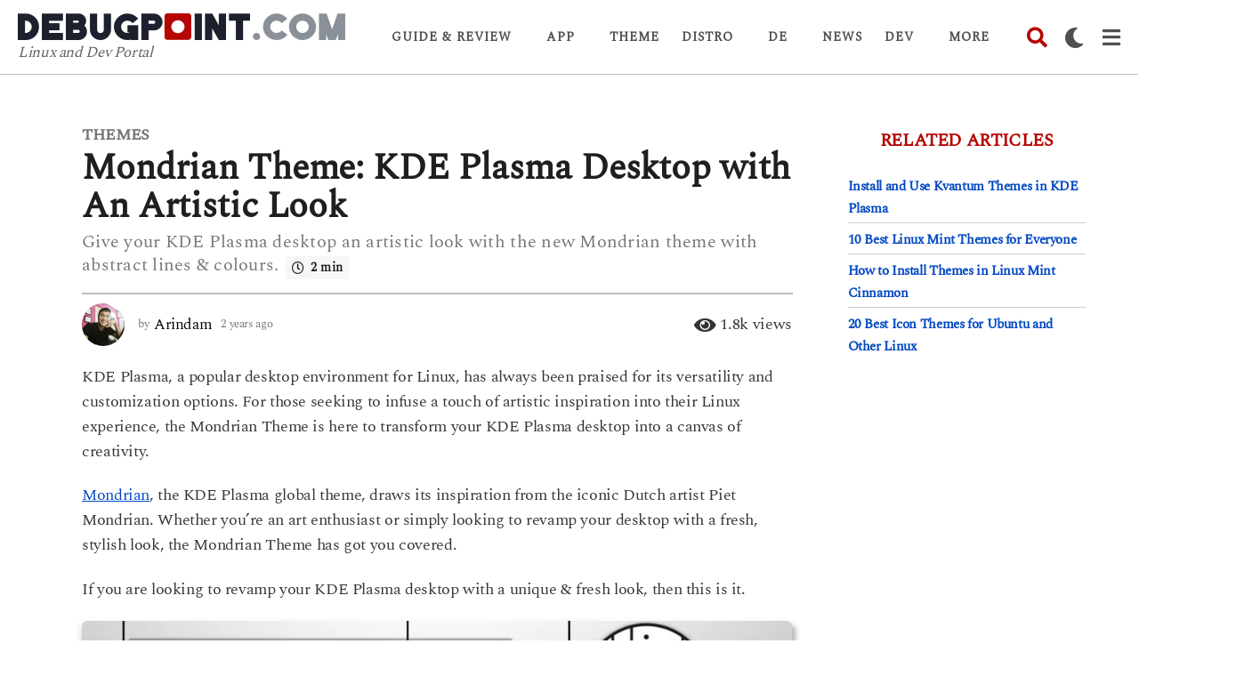

--- FILE ---
content_type: text/html; charset=UTF-8
request_url: https://www.debugpoint.com/mondrian-theme-kde/
body_size: 79658
content:
<!DOCTYPE HTML>
<html lang="en-US">
	<head><meta charset="UTF-8"><script>if(navigator.userAgent.match(/MSIE|Internet Explorer/i)||navigator.userAgent.match(/Trident\/7\..*?rv:11/i)){var href=document.location.href;if(!href.match(/[?&]nowprocket/)){if(href.indexOf("?")==-1){if(href.indexOf("#")==-1){document.location.href=href+"?nowprocket=1"}else{document.location.href=href.replace("#","?nowprocket=1#")}}else{if(href.indexOf("#")==-1){document.location.href=href+"&nowprocket=1"}else{document.location.href=href.replace("#","&nowprocket=1#")}}}}</script><script>(()=>{class RocketLazyLoadScripts{constructor(){this.v="2.0.4",this.userEvents=["keydown","keyup","mousedown","mouseup","mousemove","mouseover","mouseout","touchmove","touchstart","touchend","touchcancel","wheel","click","dblclick","input"],this.attributeEvents=["onblur","onclick","oncontextmenu","ondblclick","onfocus","onmousedown","onmouseenter","onmouseleave","onmousemove","onmouseout","onmouseover","onmouseup","onmousewheel","onscroll","onsubmit"]}async t(){this.i(),this.o(),/iP(ad|hone)/.test(navigator.userAgent)&&this.h(),this.u(),this.l(this),this.m(),this.k(this),this.p(this),this._(),await Promise.all([this.R(),this.L()]),this.lastBreath=Date.now(),this.S(this),this.P(),this.D(),this.O(),this.M(),await this.C(this.delayedScripts.normal),await this.C(this.delayedScripts.defer),await this.C(this.delayedScripts.async),await this.T(),await this.F(),await this.j(),await this.A(),window.dispatchEvent(new Event("rocket-allScriptsLoaded")),this.everythingLoaded=!0,this.lastTouchEnd&&await new Promise(t=>setTimeout(t,500-Date.now()+this.lastTouchEnd)),this.I(),this.H(),this.U(),this.W()}i(){this.CSPIssue=sessionStorage.getItem("rocketCSPIssue"),document.addEventListener("securitypolicyviolation",t=>{this.CSPIssue||"script-src-elem"!==t.violatedDirective||"data"!==t.blockedURI||(this.CSPIssue=!0,sessionStorage.setItem("rocketCSPIssue",!0))},{isRocket:!0})}o(){window.addEventListener("pageshow",t=>{this.persisted=t.persisted,this.realWindowLoadedFired=!0},{isRocket:!0}),window.addEventListener("pagehide",()=>{this.onFirstUserAction=null},{isRocket:!0})}h(){let t;function e(e){t=e}window.addEventListener("touchstart",e,{isRocket:!0}),window.addEventListener("touchend",function i(o){o.changedTouches[0]&&t.changedTouches[0]&&Math.abs(o.changedTouches[0].pageX-t.changedTouches[0].pageX)<10&&Math.abs(o.changedTouches[0].pageY-t.changedTouches[0].pageY)<10&&o.timeStamp-t.timeStamp<200&&(window.removeEventListener("touchstart",e,{isRocket:!0}),window.removeEventListener("touchend",i,{isRocket:!0}),"INPUT"===o.target.tagName&&"text"===o.target.type||(o.target.dispatchEvent(new TouchEvent("touchend",{target:o.target,bubbles:!0})),o.target.dispatchEvent(new MouseEvent("mouseover",{target:o.target,bubbles:!0})),o.target.dispatchEvent(new PointerEvent("click",{target:o.target,bubbles:!0,cancelable:!0,detail:1,clientX:o.changedTouches[0].clientX,clientY:o.changedTouches[0].clientY})),event.preventDefault()))},{isRocket:!0})}q(t){this.userActionTriggered||("mousemove"!==t.type||this.firstMousemoveIgnored?"keyup"===t.type||"mouseover"===t.type||"mouseout"===t.type||(this.userActionTriggered=!0,this.onFirstUserAction&&this.onFirstUserAction()):this.firstMousemoveIgnored=!0),"click"===t.type&&t.preventDefault(),t.stopPropagation(),t.stopImmediatePropagation(),"touchstart"===this.lastEvent&&"touchend"===t.type&&(this.lastTouchEnd=Date.now()),"click"===t.type&&(this.lastTouchEnd=0),this.lastEvent=t.type,t.composedPath&&t.composedPath()[0].getRootNode()instanceof ShadowRoot&&(t.rocketTarget=t.composedPath()[0]),this.savedUserEvents.push(t)}u(){this.savedUserEvents=[],this.userEventHandler=this.q.bind(this),this.userEvents.forEach(t=>window.addEventListener(t,this.userEventHandler,{passive:!1,isRocket:!0})),document.addEventListener("visibilitychange",this.userEventHandler,{isRocket:!0})}U(){this.userEvents.forEach(t=>window.removeEventListener(t,this.userEventHandler,{passive:!1,isRocket:!0})),document.removeEventListener("visibilitychange",this.userEventHandler,{isRocket:!0}),this.savedUserEvents.forEach(t=>{(t.rocketTarget||t.target).dispatchEvent(new window[t.constructor.name](t.type,t))})}m(){const t="return false",e=Array.from(this.attributeEvents,t=>"data-rocket-"+t),i="["+this.attributeEvents.join("],[")+"]",o="[data-rocket-"+this.attributeEvents.join("],[data-rocket-")+"]",s=(e,i,o)=>{o&&o!==t&&(e.setAttribute("data-rocket-"+i,o),e["rocket"+i]=new Function("event",o),e.setAttribute(i,t))};new MutationObserver(t=>{for(const n of t)"attributes"===n.type&&(n.attributeName.startsWith("data-rocket-")||this.everythingLoaded?n.attributeName.startsWith("data-rocket-")&&this.everythingLoaded&&this.N(n.target,n.attributeName.substring(12)):s(n.target,n.attributeName,n.target.getAttribute(n.attributeName))),"childList"===n.type&&n.addedNodes.forEach(t=>{if(t.nodeType===Node.ELEMENT_NODE)if(this.everythingLoaded)for(const i of[t,...t.querySelectorAll(o)])for(const t of i.getAttributeNames())e.includes(t)&&this.N(i,t.substring(12));else for(const e of[t,...t.querySelectorAll(i)])for(const t of e.getAttributeNames())this.attributeEvents.includes(t)&&s(e,t,e.getAttribute(t))})}).observe(document,{subtree:!0,childList:!0,attributeFilter:[...this.attributeEvents,...e]})}I(){this.attributeEvents.forEach(t=>{document.querySelectorAll("[data-rocket-"+t+"]").forEach(e=>{this.N(e,t)})})}N(t,e){const i=t.getAttribute("data-rocket-"+e);i&&(t.setAttribute(e,i),t.removeAttribute("data-rocket-"+e))}k(t){Object.defineProperty(HTMLElement.prototype,"onclick",{get(){return this.rocketonclick||null},set(e){this.rocketonclick=e,this.setAttribute(t.everythingLoaded?"onclick":"data-rocket-onclick","this.rocketonclick(event)")}})}S(t){function e(e,i){let o=e[i];e[i]=null,Object.defineProperty(e,i,{get:()=>o,set(s){t.everythingLoaded?o=s:e["rocket"+i]=o=s}})}e(document,"onreadystatechange"),e(window,"onload"),e(window,"onpageshow");try{Object.defineProperty(document,"readyState",{get:()=>t.rocketReadyState,set(e){t.rocketReadyState=e},configurable:!0}),document.readyState="loading"}catch(t){console.log("WPRocket DJE readyState conflict, bypassing")}}l(t){this.originalAddEventListener=EventTarget.prototype.addEventListener,this.originalRemoveEventListener=EventTarget.prototype.removeEventListener,this.savedEventListeners=[],EventTarget.prototype.addEventListener=function(e,i,o){o&&o.isRocket||!t.B(e,this)&&!t.userEvents.includes(e)||t.B(e,this)&&!t.userActionTriggered||e.startsWith("rocket-")||t.everythingLoaded?t.originalAddEventListener.call(this,e,i,o):(t.savedEventListeners.push({target:this,remove:!1,type:e,func:i,options:o}),"mouseenter"!==e&&"mouseleave"!==e||t.originalAddEventListener.call(this,e,t.savedUserEvents.push,o))},EventTarget.prototype.removeEventListener=function(e,i,o){o&&o.isRocket||!t.B(e,this)&&!t.userEvents.includes(e)||t.B(e,this)&&!t.userActionTriggered||e.startsWith("rocket-")||t.everythingLoaded?t.originalRemoveEventListener.call(this,e,i,o):t.savedEventListeners.push({target:this,remove:!0,type:e,func:i,options:o})}}J(t,e){this.savedEventListeners=this.savedEventListeners.filter(i=>{let o=i.type,s=i.target||window;return e!==o||t!==s||(this.B(o,s)&&(i.type="rocket-"+o),this.$(i),!1)})}H(){EventTarget.prototype.addEventListener=this.originalAddEventListener,EventTarget.prototype.removeEventListener=this.originalRemoveEventListener,this.savedEventListeners.forEach(t=>this.$(t))}$(t){t.remove?this.originalRemoveEventListener.call(t.target,t.type,t.func,t.options):this.originalAddEventListener.call(t.target,t.type,t.func,t.options)}p(t){let e;function i(e){return t.everythingLoaded?e:e.split(" ").map(t=>"load"===t||t.startsWith("load.")?"rocket-jquery-load":t).join(" ")}function o(o){function s(e){const s=o.fn[e];o.fn[e]=o.fn.init.prototype[e]=function(){return this[0]===window&&t.userActionTriggered&&("string"==typeof arguments[0]||arguments[0]instanceof String?arguments[0]=i(arguments[0]):"object"==typeof arguments[0]&&Object.keys(arguments[0]).forEach(t=>{const e=arguments[0][t];delete arguments[0][t],arguments[0][i(t)]=e})),s.apply(this,arguments),this}}if(o&&o.fn&&!t.allJQueries.includes(o)){const e={DOMContentLoaded:[],"rocket-DOMContentLoaded":[]};for(const t in e)document.addEventListener(t,()=>{e[t].forEach(t=>t())},{isRocket:!0});o.fn.ready=o.fn.init.prototype.ready=function(i){function s(){parseInt(o.fn.jquery)>2?setTimeout(()=>i.bind(document)(o)):i.bind(document)(o)}return"function"==typeof i&&(t.realDomReadyFired?!t.userActionTriggered||t.fauxDomReadyFired?s():e["rocket-DOMContentLoaded"].push(s):e.DOMContentLoaded.push(s)),o([])},s("on"),s("one"),s("off"),t.allJQueries.push(o)}e=o}t.allJQueries=[],o(window.jQuery),Object.defineProperty(window,"jQuery",{get:()=>e,set(t){o(t)}})}P(){const t=new Map;document.write=document.writeln=function(e){const i=document.currentScript,o=document.createRange(),s=i.parentElement;let n=t.get(i);void 0===n&&(n=i.nextSibling,t.set(i,n));const c=document.createDocumentFragment();o.setStart(c,0),c.appendChild(o.createContextualFragment(e)),s.insertBefore(c,n)}}async R(){return new Promise(t=>{this.userActionTriggered?t():this.onFirstUserAction=t})}async L(){return new Promise(t=>{document.addEventListener("DOMContentLoaded",()=>{this.realDomReadyFired=!0,t()},{isRocket:!0})})}async j(){return this.realWindowLoadedFired?Promise.resolve():new Promise(t=>{window.addEventListener("load",t,{isRocket:!0})})}M(){this.pendingScripts=[];this.scriptsMutationObserver=new MutationObserver(t=>{for(const e of t)e.addedNodes.forEach(t=>{"SCRIPT"!==t.tagName||t.noModule||t.isWPRocket||this.pendingScripts.push({script:t,promise:new Promise(e=>{const i=()=>{const i=this.pendingScripts.findIndex(e=>e.script===t);i>=0&&this.pendingScripts.splice(i,1),e()};t.addEventListener("load",i,{isRocket:!0}),t.addEventListener("error",i,{isRocket:!0}),setTimeout(i,1e3)})})})}),this.scriptsMutationObserver.observe(document,{childList:!0,subtree:!0})}async F(){await this.X(),this.pendingScripts.length?(await this.pendingScripts[0].promise,await this.F()):this.scriptsMutationObserver.disconnect()}D(){this.delayedScripts={normal:[],async:[],defer:[]},document.querySelectorAll("script[type$=rocketlazyloadscript]").forEach(t=>{t.hasAttribute("data-rocket-src")?t.hasAttribute("async")&&!1!==t.async?this.delayedScripts.async.push(t):t.hasAttribute("defer")&&!1!==t.defer||"module"===t.getAttribute("data-rocket-type")?this.delayedScripts.defer.push(t):this.delayedScripts.normal.push(t):this.delayedScripts.normal.push(t)})}async _(){await this.L();let t=[];document.querySelectorAll("script[type$=rocketlazyloadscript][data-rocket-src]").forEach(e=>{let i=e.getAttribute("data-rocket-src");if(i&&!i.startsWith("data:")){i.startsWith("//")&&(i=location.protocol+i);try{const o=new URL(i).origin;o!==location.origin&&t.push({src:o,crossOrigin:e.crossOrigin||"module"===e.getAttribute("data-rocket-type")})}catch(t){}}}),t=[...new Map(t.map(t=>[JSON.stringify(t),t])).values()],this.Y(t,"preconnect")}async G(t){if(await this.K(),!0!==t.noModule||!("noModule"in HTMLScriptElement.prototype))return new Promise(e=>{let i;function o(){(i||t).setAttribute("data-rocket-status","executed"),e()}try{if(navigator.userAgent.includes("Firefox/")||""===navigator.vendor||this.CSPIssue)i=document.createElement("script"),[...t.attributes].forEach(t=>{let e=t.nodeName;"type"!==e&&("data-rocket-type"===e&&(e="type"),"data-rocket-src"===e&&(e="src"),i.setAttribute(e,t.nodeValue))}),t.text&&(i.text=t.text),t.nonce&&(i.nonce=t.nonce),i.hasAttribute("src")?(i.addEventListener("load",o,{isRocket:!0}),i.addEventListener("error",()=>{i.setAttribute("data-rocket-status","failed-network"),e()},{isRocket:!0}),setTimeout(()=>{i.isConnected||e()},1)):(i.text=t.text,o()),i.isWPRocket=!0,t.parentNode.replaceChild(i,t);else{const i=t.getAttribute("data-rocket-type"),s=t.getAttribute("data-rocket-src");i?(t.type=i,t.removeAttribute("data-rocket-type")):t.removeAttribute("type"),t.addEventListener("load",o,{isRocket:!0}),t.addEventListener("error",i=>{this.CSPIssue&&i.target.src.startsWith("data:")?(console.log("WPRocket: CSP fallback activated"),t.removeAttribute("src"),this.G(t).then(e)):(t.setAttribute("data-rocket-status","failed-network"),e())},{isRocket:!0}),s?(t.fetchPriority="high",t.removeAttribute("data-rocket-src"),t.src=s):t.src="data:text/javascript;base64,"+window.btoa(unescape(encodeURIComponent(t.text)))}}catch(i){t.setAttribute("data-rocket-status","failed-transform"),e()}});t.setAttribute("data-rocket-status","skipped")}async C(t){const e=t.shift();return e?(e.isConnected&&await this.G(e),this.C(t)):Promise.resolve()}O(){this.Y([...this.delayedScripts.normal,...this.delayedScripts.defer,...this.delayedScripts.async],"preload")}Y(t,e){this.trash=this.trash||[];let i=!0;var o=document.createDocumentFragment();t.forEach(t=>{const s=t.getAttribute&&t.getAttribute("data-rocket-src")||t.src;if(s&&!s.startsWith("data:")){const n=document.createElement("link");n.href=s,n.rel=e,"preconnect"!==e&&(n.as="script",n.fetchPriority=i?"high":"low"),t.getAttribute&&"module"===t.getAttribute("data-rocket-type")&&(n.crossOrigin=!0),t.crossOrigin&&(n.crossOrigin=t.crossOrigin),t.integrity&&(n.integrity=t.integrity),t.nonce&&(n.nonce=t.nonce),o.appendChild(n),this.trash.push(n),i=!1}}),document.head.appendChild(o)}W(){this.trash.forEach(t=>t.remove())}async T(){try{document.readyState="interactive"}catch(t){}this.fauxDomReadyFired=!0;try{await this.K(),this.J(document,"readystatechange"),document.dispatchEvent(new Event("rocket-readystatechange")),await this.K(),document.rocketonreadystatechange&&document.rocketonreadystatechange(),await this.K(),this.J(document,"DOMContentLoaded"),document.dispatchEvent(new Event("rocket-DOMContentLoaded")),await this.K(),this.J(window,"DOMContentLoaded"),window.dispatchEvent(new Event("rocket-DOMContentLoaded"))}catch(t){console.error(t)}}async A(){try{document.readyState="complete"}catch(t){}try{await this.K(),this.J(document,"readystatechange"),document.dispatchEvent(new Event("rocket-readystatechange")),await this.K(),document.rocketonreadystatechange&&document.rocketonreadystatechange(),await this.K(),this.J(window,"load"),window.dispatchEvent(new Event("rocket-load")),await this.K(),window.rocketonload&&window.rocketonload(),await this.K(),this.allJQueries.forEach(t=>t(window).trigger("rocket-jquery-load")),await this.K(),this.J(window,"pageshow");const t=new Event("rocket-pageshow");t.persisted=this.persisted,window.dispatchEvent(t),await this.K(),window.rocketonpageshow&&window.rocketonpageshow({persisted:this.persisted})}catch(t){console.error(t)}}async K(){Date.now()-this.lastBreath>45&&(await this.X(),this.lastBreath=Date.now())}async X(){return document.hidden?new Promise(t=>setTimeout(t)):new Promise(t=>requestAnimationFrame(t))}B(t,e){return e===document&&"readystatechange"===t||(e===document&&"DOMContentLoaded"===t||(e===window&&"DOMContentLoaded"===t||(e===window&&"load"===t||e===window&&"pageshow"===t)))}static run(){(new RocketLazyLoadScripts).t()}}RocketLazyLoadScripts.run()})();</script>
		
		<meta name="viewport" content="width=device-width, initial-scale=1.0, maximum-scale=1.0, user-scalable=no">
					<link rel="pingback" href="https://www.debugpoint.com/xmlrpc.php">
				<meta name='robots' content='index, follow, max-image-preview:large, max-snippet:-1, max-video-preview:-1' />
	<script type="rocketlazyloadscript" data-rocket-type="text/javascript">
		(function( $ ) {

			var themeModeStylesheetURL = 'https://www.debugpoint.com/wp-content/themes/boombox/css/night-mode.min.css';
			var getCookie = function( cname ) {
				var name = cname + "=";
				var decodedCookie = decodeURIComponent( document.cookie );
				var ca = decodedCookie.split( ';' );
				for ( var i = 0; i < ca.length; i++ ) {
					var c = ca[i];
					while ( c.charAt( 0 ) == ' ' ) {
						c = c.substring( 1 );
					}
					if ( c.indexOf( name ) == 0 ) {
						return c.substring( name.length, c.length );
					}
				}
				return "";
			};
			var setCookie = function( cname, cvalue, exdays ) {
				var d = new Date();
				d.setTime( d.getTime() + (exdays * 24 * 60 * 60 * 1000) );
				var expires = "expires=" + d.toUTCString();
				document.cookie = cname + "=" + cvalue + ";" + expires + ";path=/";
			};
			var delete_cookie = function( cname ) {
				setCookie( cname, null, 0 );
			};
			var appendThemeModeLink = function() {
				var link = document.createElement( 'link' );
				var targetNode = document.getElementById( 'boombox-primary-style-inline-css' );
				link.rel = 'stylesheet';
				link.id = 'boombox-theme-mode-css';
				link.href = themeModeStylesheetURL;
				link.media = 'all';

				targetNode.parentNode.insertBefore( link, targetNode.nextSibling );
			};

			document.addEventListener( 'DOMContentLoaded', function() {
				var switchers = document.querySelectorAll( '.bb-mode-switcher .bb-mode-toggle' );

				for ( var i = 0; i < switchers.length; i++ ) {
					switchers[i].addEventListener( 'click', function(e) {
					    e.preventDefault();
						var stylesheet = document.getElementById( 'boombox-theme-mode-css' );
						if ( !!getCookie( 'boombox-theme-mode' ) ) {
							if ( stylesheet ) {
								stylesheet.setAttribute( 'disabled', 'disabled' );
							}
                            document.body.classList.remove("boombox-mode-on");
							delete_cookie( 'boombox-theme-mode' );
						} else {
							if ( stylesheet ) {
								stylesheet.removeAttribute( 'disabled' );
							} else {
								appendThemeModeLink();
							}
                            document.body.classList.add("boombox-mode-on");
							setCookie( 'boombox-theme-mode', 1, 365 );
						}
					} );
				}

                if ( !!getCookie( 'boombox-theme-mode' ) ) {
                    document.body.classList.add("boombox-mode-on");
                }
			} );

			if ( !!getCookie( 'boombox-theme-mode' ) ) {

				var appendInterval = setInterval( function() {
					if ( document.getElementById( 'boombox-primary-style-inline-css' ) ) {
						clearInterval( appendInterval );
						appendThemeModeLink();
					}
				}, 25 );
			}

		})();
	</script>
	<!-- This site is optimized with the Yoast SEO plugin v26.7 - https://yoast.com/wordpress/plugins/seo/ -->
	<title>Mondrian Theme: KDE Plasma Desktop with An Artistic Look</title>
<link data-rocket-prefetch href="https://www.googletagmanager.com" rel="dns-prefetch">
<link data-rocket-prefetch href="https://pagead2.googlesyndication.com" rel="dns-prefetch">
<link data-rocket-prefetch href="https://fundingchoicesmessages.google.com" rel="dns-prefetch">
<link data-rocket-prefetch href="https://stats.wp.com" rel="dns-prefetch">
<link data-rocket-prefetch href="" rel="dns-prefetch"><link rel="preload" data-rocket-preload as="image" href="https://www.debugpoint.com/wp-content/uploads/2023/11/Mondrian-theme-Light-1024x641.jpg" imagesrcset="https://www.debugpoint.com/wp-content/uploads/2023/11/Mondrian-theme-Light-1024x641.jpg 1024w, https://www.debugpoint.com/wp-content/uploads/2023/11/Mondrian-theme-Light-300x188.jpg 300w, https://www.debugpoint.com/wp-content/uploads/2023/11/Mondrian-theme-Light-768x481.jpg 768w, https://www.debugpoint.com/wp-content/uploads/2023/11/Mondrian-theme-Light-360x225.jpg 360w, https://www.debugpoint.com/wp-content/uploads/2023/11/Mondrian-theme-Light-545x341.jpg 545w, https://www.debugpoint.com/wp-content/uploads/2023/11/Mondrian-theme-Light-150x94.jpg 150w, https://www.debugpoint.com/wp-content/uploads/2023/11/Mondrian-theme-Light.jpg 1434w" imagesizes="(max-width: 1024px) 100vw, 1024px" fetchpriority="high">
	<meta name="description" content="Give your KDE Plasma desktop an artistic look with the new Mondrian theme with abstract lines &amp; colours with installation instructions." />
	<link rel="canonical" href="https://www.debugpoint.com/mondrian-theme-kde/" />
	<meta property="og:locale" content="en_US" />
	<meta property="og:type" content="article" />
	<meta property="og:title" content="Mondrian Theme: KDE Plasma Desktop with An Artistic Look" />
	<meta property="og:description" content="Give your KDE Plasma desktop an artistic look with the new Mondrian theme with abstract lines &amp; colours with installation instructions." />
	<meta property="og:url" content="https://www.debugpoint.com/mondrian-theme-kde/" />
	<meta property="og:site_name" content="DebugPoint.com" />
	<meta property="article:publisher" content="http://www.facebook.com/DebugPoint" />
	<meta property="article:published_time" content="2023-11-06T12:28:39+00:00" />
	<meta property="article:modified_time" content="2023-11-06T12:38:15+00:00" />
	<meta property="og:image" content="https://www.debugpoint.com/wp-content/uploads/2023/11/mtk.jpg" />
	<meta property="og:image:width" content="1200" />
	<meta property="og:image:height" content="675" />
	<meta property="og:image:type" content="image/jpeg" />
	<meta name="author" content="Arindam" />
	<meta name="twitter:card" content="summary_large_image" />
	<meta name="twitter:creator" content="@_arindam" />
	<meta name="twitter:site" content="@_arindam" />
	<script type="application/ld+json" class="yoast-schema-graph">{"@context":"https://schema.org","@graph":[{"@type":"Article","@id":"https://www.debugpoint.com/mondrian-theme-kde/#article","isPartOf":{"@id":"https://www.debugpoint.com/mondrian-theme-kde/"},"author":{"name":"Arindam","@id":"https://www.debugpoint.com/#/schema/person/cf2cc0ac61916cf8859959ee4f68aadc"},"headline":"Mondrian Theme: KDE Plasma Desktop with An Artistic Look","datePublished":"2023-11-06T12:28:39+00:00","dateModified":"2023-11-06T12:38:15+00:00","mainEntityOfPage":{"@id":"https://www.debugpoint.com/mondrian-theme-kde/"},"wordCount":471,"commentCount":0,"image":{"@id":"https://www.debugpoint.com/mondrian-theme-kde/#primaryimage"},"thumbnailUrl":"https://www.debugpoint.com/wp-content/uploads/2023/11/mtk.jpg","keywords":["Themes"],"articleSection":["Themes"],"inLanguage":"en-US","potentialAction":[{"@type":"CommentAction","name":"Comment","target":["https://www.debugpoint.com/mondrian-theme-kde/#respond"]}]},{"@type":"WebPage","@id":"https://www.debugpoint.com/mondrian-theme-kde/","url":"https://www.debugpoint.com/mondrian-theme-kde/","name":"Mondrian Theme: KDE Plasma Desktop with An Artistic Look","isPartOf":{"@id":"https://www.debugpoint.com/#website"},"primaryImageOfPage":{"@id":"https://www.debugpoint.com/mondrian-theme-kde/#primaryimage"},"image":{"@id":"https://www.debugpoint.com/mondrian-theme-kde/#primaryimage"},"thumbnailUrl":"https://www.debugpoint.com/wp-content/uploads/2023/11/mtk.jpg","datePublished":"2023-11-06T12:28:39+00:00","dateModified":"2023-11-06T12:38:15+00:00","author":{"@id":"https://www.debugpoint.com/#/schema/person/cf2cc0ac61916cf8859959ee4f68aadc"},"description":"Give your KDE Plasma desktop an artistic look with the new Mondrian theme with abstract lines & colours with installation instructions.","breadcrumb":{"@id":"https://www.debugpoint.com/mondrian-theme-kde/#breadcrumb"},"inLanguage":"en-US","potentialAction":[{"@type":"ReadAction","target":["https://www.debugpoint.com/mondrian-theme-kde/"]}]},{"@type":"ImageObject","inLanguage":"en-US","@id":"https://www.debugpoint.com/mondrian-theme-kde/#primaryimage","url":"https://www.debugpoint.com/wp-content/uploads/2023/11/mtk.jpg","contentUrl":"https://www.debugpoint.com/wp-content/uploads/2023/11/mtk.jpg","width":1200,"height":675},{"@type":"BreadcrumbList","@id":"https://www.debugpoint.com/mondrian-theme-kde/#breadcrumb","itemListElement":[{"@type":"ListItem","position":1,"name":"Home","item":"https://www.debugpoint.com/"},{"@type":"ListItem","position":2,"name":"Desktop Environment","item":"https://www.debugpoint.com/category/desktop-environment/"},{"@type":"ListItem","position":3,"name":"Themes","item":"https://www.debugpoint.com/category/desktop-environment/themes/"},{"@type":"ListItem","position":4,"name":"Mondrian Theme: KDE Plasma Desktop with An Artistic Look"}]},{"@type":"WebSite","@id":"https://www.debugpoint.com/#website","url":"https://www.debugpoint.com/","name":"DebugPoint.com","description":"Linux and Dev Portal","potentialAction":[{"@type":"SearchAction","target":{"@type":"EntryPoint","urlTemplate":"https://www.debugpoint.com/?s={search_term_string}"},"query-input":{"@type":"PropertyValueSpecification","valueRequired":true,"valueName":"search_term_string"}}],"inLanguage":"en-US"},{"@type":"Person","@id":"https://www.debugpoint.com/#/schema/person/cf2cc0ac61916cf8859959ee4f68aadc","name":"Arindam","image":{"@type":"ImageObject","inLanguage":"en-US","@id":"https://www.debugpoint.com/#/schema/person/image/","url":"https://secure.gravatar.com/avatar/23b5631159cc3e1b99859b8d130f3604e84b88b0b0152cf417b1a37f7e0c5673?s=96&d=wavatar&r=g","contentUrl":"https://secure.gravatar.com/avatar/23b5631159cc3e1b99859b8d130f3604e84b88b0b0152cf417b1a37f7e0c5673?s=96&d=wavatar&r=g","caption":"Arindam"},"description":"Creator and author of debugpoint.com. Connect with me via Telegram, 𝕏 (Twitter), or send us an email.","sameAs":["https://www.debugpoint.com","https://x.com/_arindam"],"url":"https://www.debugpoint.com/author/admin1/"}]}</script>
	<!-- / Yoast SEO plugin. -->


<link rel='dns-prefetch' href='//www.googletagmanager.com' />
<link rel='dns-prefetch' href='//stats.wp.com' />
<link rel='dns-prefetch' href='//pagead2.googlesyndication.com' />
<link rel='dns-prefetch' href='//fundingchoicesmessages.google.com' />

<link rel="alternate" type="application/rss+xml" title="DebugPoint.com &raquo; Feed" href="https://www.debugpoint.com/feed/" />
<link rel="alternate" type="application/rss+xml" title="DebugPoint.com &raquo; Comments Feed" href="https://www.debugpoint.com/comments/feed/" />
<link rel="alternate" type="application/rss+xml" title="DebugPoint.com &raquo; Mondrian Theme: KDE Plasma Desktop with An Artistic Look Comments Feed" href="https://www.debugpoint.com/mondrian-theme-kde/feed/" />
<link rel="alternate" title="oEmbed (JSON)" type="application/json+oembed" href="https://www.debugpoint.com/wp-json/oembed/1.0/embed?url=https%3A%2F%2Fwww.debugpoint.com%2Fmondrian-theme-kde%2F" />
<link rel="alternate" title="oEmbed (XML)" type="text/xml+oembed" href="https://www.debugpoint.com/wp-json/oembed/1.0/embed?url=https%3A%2F%2Fwww.debugpoint.com%2Fmondrian-theme-kde%2F&#038;format=xml" />
<style id='wp-img-auto-sizes-contain-inline-css' type='text/css'>
img:is([sizes=auto i],[sizes^="auto," i]){contain-intrinsic-size:3000px 1500px}
/*# sourceURL=wp-img-auto-sizes-contain-inline-css */
</style>
<style id='wp-emoji-styles-inline-css' type='text/css'>

	img.wp-smiley, img.emoji {
		display: inline !important;
		border: none !important;
		box-shadow: none !important;
		height: 1em !important;
		width: 1em !important;
		margin: 0 0.07em !important;
		vertical-align: -0.1em !important;
		background: none !important;
		padding: 0 !important;
	}
/*# sourceURL=wp-emoji-styles-inline-css */
</style>
<style id='wp-block-library-inline-css' type='text/css'>
:root{--wp-block-synced-color:#7a00df;--wp-block-synced-color--rgb:122,0,223;--wp-bound-block-color:var(--wp-block-synced-color);--wp-editor-canvas-background:#ddd;--wp-admin-theme-color:#007cba;--wp-admin-theme-color--rgb:0,124,186;--wp-admin-theme-color-darker-10:#006ba1;--wp-admin-theme-color-darker-10--rgb:0,107,160.5;--wp-admin-theme-color-darker-20:#005a87;--wp-admin-theme-color-darker-20--rgb:0,90,135;--wp-admin-border-width-focus:2px}@media (min-resolution:192dpi){:root{--wp-admin-border-width-focus:1.5px}}.wp-element-button{cursor:pointer}:root .has-very-light-gray-background-color{background-color:#eee}:root .has-very-dark-gray-background-color{background-color:#313131}:root .has-very-light-gray-color{color:#eee}:root .has-very-dark-gray-color{color:#313131}:root .has-vivid-green-cyan-to-vivid-cyan-blue-gradient-background{background:linear-gradient(135deg,#00d084,#0693e3)}:root .has-purple-crush-gradient-background{background:linear-gradient(135deg,#34e2e4,#4721fb 50%,#ab1dfe)}:root .has-hazy-dawn-gradient-background{background:linear-gradient(135deg,#faaca8,#dad0ec)}:root .has-subdued-olive-gradient-background{background:linear-gradient(135deg,#fafae1,#67a671)}:root .has-atomic-cream-gradient-background{background:linear-gradient(135deg,#fdd79a,#004a59)}:root .has-nightshade-gradient-background{background:linear-gradient(135deg,#330968,#31cdcf)}:root .has-midnight-gradient-background{background:linear-gradient(135deg,#020381,#2874fc)}:root{--wp--preset--font-size--normal:16px;--wp--preset--font-size--huge:42px}.has-regular-font-size{font-size:1em}.has-larger-font-size{font-size:2.625em}.has-normal-font-size{font-size:var(--wp--preset--font-size--normal)}.has-huge-font-size{font-size:var(--wp--preset--font-size--huge)}.has-text-align-center{text-align:center}.has-text-align-left{text-align:left}.has-text-align-right{text-align:right}.has-fit-text{white-space:nowrap!important}#end-resizable-editor-section{display:none}.aligncenter{clear:both}.items-justified-left{justify-content:flex-start}.items-justified-center{justify-content:center}.items-justified-right{justify-content:flex-end}.items-justified-space-between{justify-content:space-between}.screen-reader-text{border:0;clip-path:inset(50%);height:1px;margin:-1px;overflow:hidden;padding:0;position:absolute;width:1px;word-wrap:normal!important}.screen-reader-text:focus{background-color:#ddd;clip-path:none;color:#444;display:block;font-size:1em;height:auto;left:5px;line-height:normal;padding:15px 23px 14px;text-decoration:none;top:5px;width:auto;z-index:100000}html :where(.has-border-color){border-style:solid}html :where([style*=border-top-color]){border-top-style:solid}html :where([style*=border-right-color]){border-right-style:solid}html :where([style*=border-bottom-color]){border-bottom-style:solid}html :where([style*=border-left-color]){border-left-style:solid}html :where([style*=border-width]){border-style:solid}html :where([style*=border-top-width]){border-top-style:solid}html :where([style*=border-right-width]){border-right-style:solid}html :where([style*=border-bottom-width]){border-bottom-style:solid}html :where([style*=border-left-width]){border-left-style:solid}html :where(img[class*=wp-image-]){height:auto;max-width:100%}:where(figure){margin:0 0 1em}html :where(.is-position-sticky){--wp-admin--admin-bar--position-offset:var(--wp-admin--admin-bar--height,0px)}@media screen and (max-width:600px){html :where(.is-position-sticky){--wp-admin--admin-bar--position-offset:0px}}

/*# sourceURL=wp-block-library-inline-css */
</style><style id='wp-block-heading-inline-css' type='text/css'>
h1:where(.wp-block-heading).has-background,h2:where(.wp-block-heading).has-background,h3:where(.wp-block-heading).has-background,h4:where(.wp-block-heading).has-background,h5:where(.wp-block-heading).has-background,h6:where(.wp-block-heading).has-background{padding:1.25em 2.375em}h1.has-text-align-left[style*=writing-mode]:where([style*=vertical-lr]),h1.has-text-align-right[style*=writing-mode]:where([style*=vertical-rl]),h2.has-text-align-left[style*=writing-mode]:where([style*=vertical-lr]),h2.has-text-align-right[style*=writing-mode]:where([style*=vertical-rl]),h3.has-text-align-left[style*=writing-mode]:where([style*=vertical-lr]),h3.has-text-align-right[style*=writing-mode]:where([style*=vertical-rl]),h4.has-text-align-left[style*=writing-mode]:where([style*=vertical-lr]),h4.has-text-align-right[style*=writing-mode]:where([style*=vertical-rl]),h5.has-text-align-left[style*=writing-mode]:where([style*=vertical-lr]),h5.has-text-align-right[style*=writing-mode]:where([style*=vertical-rl]),h6.has-text-align-left[style*=writing-mode]:where([style*=vertical-lr]),h6.has-text-align-right[style*=writing-mode]:where([style*=vertical-rl]){rotate:180deg}
/*# sourceURL=https://www.debugpoint.com/wp-includes/blocks/heading/style.min.css */
</style>
<style id='wp-block-image-inline-css' type='text/css'>
.wp-block-image>a,.wp-block-image>figure>a{display:inline-block}.wp-block-image img{box-sizing:border-box;height:auto;max-width:100%;vertical-align:bottom}@media not (prefers-reduced-motion){.wp-block-image img.hide{visibility:hidden}.wp-block-image img.show{animation:show-content-image .4s}}.wp-block-image[style*=border-radius] img,.wp-block-image[style*=border-radius]>a{border-radius:inherit}.wp-block-image.has-custom-border img{box-sizing:border-box}.wp-block-image.aligncenter{text-align:center}.wp-block-image.alignfull>a,.wp-block-image.alignwide>a{width:100%}.wp-block-image.alignfull img,.wp-block-image.alignwide img{height:auto;width:100%}.wp-block-image .aligncenter,.wp-block-image .alignleft,.wp-block-image .alignright,.wp-block-image.aligncenter,.wp-block-image.alignleft,.wp-block-image.alignright{display:table}.wp-block-image .aligncenter>figcaption,.wp-block-image .alignleft>figcaption,.wp-block-image .alignright>figcaption,.wp-block-image.aligncenter>figcaption,.wp-block-image.alignleft>figcaption,.wp-block-image.alignright>figcaption{caption-side:bottom;display:table-caption}.wp-block-image .alignleft{float:left;margin:.5em 1em .5em 0}.wp-block-image .alignright{float:right;margin:.5em 0 .5em 1em}.wp-block-image .aligncenter{margin-left:auto;margin-right:auto}.wp-block-image :where(figcaption){margin-bottom:1em;margin-top:.5em}.wp-block-image.is-style-circle-mask img{border-radius:9999px}@supports ((-webkit-mask-image:none) or (mask-image:none)) or (-webkit-mask-image:none){.wp-block-image.is-style-circle-mask img{border-radius:0;-webkit-mask-image:url('data:image/svg+xml;utf8,<svg viewBox="0 0 100 100" xmlns="http://www.w3.org/2000/svg"><circle cx="50" cy="50" r="50"/></svg>');mask-image:url('data:image/svg+xml;utf8,<svg viewBox="0 0 100 100" xmlns="http://www.w3.org/2000/svg"><circle cx="50" cy="50" r="50"/></svg>');mask-mode:alpha;-webkit-mask-position:center;mask-position:center;-webkit-mask-repeat:no-repeat;mask-repeat:no-repeat;-webkit-mask-size:contain;mask-size:contain}}:root :where(.wp-block-image.is-style-rounded img,.wp-block-image .is-style-rounded img){border-radius:9999px}.wp-block-image figure{margin:0}.wp-lightbox-container{display:flex;flex-direction:column;position:relative}.wp-lightbox-container img{cursor:zoom-in}.wp-lightbox-container img:hover+button{opacity:1}.wp-lightbox-container button{align-items:center;backdrop-filter:blur(16px) saturate(180%);background-color:#5a5a5a40;border:none;border-radius:4px;cursor:zoom-in;display:flex;height:20px;justify-content:center;opacity:0;padding:0;position:absolute;right:16px;text-align:center;top:16px;width:20px;z-index:100}@media not (prefers-reduced-motion){.wp-lightbox-container button{transition:opacity .2s ease}}.wp-lightbox-container button:focus-visible{outline:3px auto #5a5a5a40;outline:3px auto -webkit-focus-ring-color;outline-offset:3px}.wp-lightbox-container button:hover{cursor:pointer;opacity:1}.wp-lightbox-container button:focus{opacity:1}.wp-lightbox-container button:focus,.wp-lightbox-container button:hover,.wp-lightbox-container button:not(:hover):not(:active):not(.has-background){background-color:#5a5a5a40;border:none}.wp-lightbox-overlay{box-sizing:border-box;cursor:zoom-out;height:100vh;left:0;overflow:hidden;position:fixed;top:0;visibility:hidden;width:100%;z-index:100000}.wp-lightbox-overlay .close-button{align-items:center;cursor:pointer;display:flex;justify-content:center;min-height:40px;min-width:40px;padding:0;position:absolute;right:calc(env(safe-area-inset-right) + 16px);top:calc(env(safe-area-inset-top) + 16px);z-index:5000000}.wp-lightbox-overlay .close-button:focus,.wp-lightbox-overlay .close-button:hover,.wp-lightbox-overlay .close-button:not(:hover):not(:active):not(.has-background){background:none;border:none}.wp-lightbox-overlay .lightbox-image-container{height:var(--wp--lightbox-container-height);left:50%;overflow:hidden;position:absolute;top:50%;transform:translate(-50%,-50%);transform-origin:top left;width:var(--wp--lightbox-container-width);z-index:9999999999}.wp-lightbox-overlay .wp-block-image{align-items:center;box-sizing:border-box;display:flex;height:100%;justify-content:center;margin:0;position:relative;transform-origin:0 0;width:100%;z-index:3000000}.wp-lightbox-overlay .wp-block-image img{height:var(--wp--lightbox-image-height);min-height:var(--wp--lightbox-image-height);min-width:var(--wp--lightbox-image-width);width:var(--wp--lightbox-image-width)}.wp-lightbox-overlay .wp-block-image figcaption{display:none}.wp-lightbox-overlay button{background:none;border:none}.wp-lightbox-overlay .scrim{background-color:#fff;height:100%;opacity:.9;position:absolute;width:100%;z-index:2000000}.wp-lightbox-overlay.active{visibility:visible}@media not (prefers-reduced-motion){.wp-lightbox-overlay.active{animation:turn-on-visibility .25s both}.wp-lightbox-overlay.active img{animation:turn-on-visibility .35s both}.wp-lightbox-overlay.show-closing-animation:not(.active){animation:turn-off-visibility .35s both}.wp-lightbox-overlay.show-closing-animation:not(.active) img{animation:turn-off-visibility .25s both}.wp-lightbox-overlay.zoom.active{animation:none;opacity:1;visibility:visible}.wp-lightbox-overlay.zoom.active .lightbox-image-container{animation:lightbox-zoom-in .4s}.wp-lightbox-overlay.zoom.active .lightbox-image-container img{animation:none}.wp-lightbox-overlay.zoom.active .scrim{animation:turn-on-visibility .4s forwards}.wp-lightbox-overlay.zoom.show-closing-animation:not(.active){animation:none}.wp-lightbox-overlay.zoom.show-closing-animation:not(.active) .lightbox-image-container{animation:lightbox-zoom-out .4s}.wp-lightbox-overlay.zoom.show-closing-animation:not(.active) .lightbox-image-container img{animation:none}.wp-lightbox-overlay.zoom.show-closing-animation:not(.active) .scrim{animation:turn-off-visibility .4s forwards}}@keyframes show-content-image{0%{visibility:hidden}99%{visibility:hidden}to{visibility:visible}}@keyframes turn-on-visibility{0%{opacity:0}to{opacity:1}}@keyframes turn-off-visibility{0%{opacity:1;visibility:visible}99%{opacity:0;visibility:visible}to{opacity:0;visibility:hidden}}@keyframes lightbox-zoom-in{0%{transform:translate(calc((-100vw + var(--wp--lightbox-scrollbar-width))/2 + var(--wp--lightbox-initial-left-position)),calc(-50vh + var(--wp--lightbox-initial-top-position))) scale(var(--wp--lightbox-scale))}to{transform:translate(-50%,-50%) scale(1)}}@keyframes lightbox-zoom-out{0%{transform:translate(-50%,-50%) scale(1);visibility:visible}99%{visibility:visible}to{transform:translate(calc((-100vw + var(--wp--lightbox-scrollbar-width))/2 + var(--wp--lightbox-initial-left-position)),calc(-50vh + var(--wp--lightbox-initial-top-position))) scale(var(--wp--lightbox-scale));visibility:hidden}}
/*# sourceURL=https://www.debugpoint.com/wp-includes/blocks/image/style.min.css */
</style>
<style id='wp-block-list-inline-css' type='text/css'>
ol,ul{box-sizing:border-box}:root :where(.wp-block-list.has-background){padding:1.25em 2.375em}
/*# sourceURL=https://www.debugpoint.com/wp-includes/blocks/list/style.min.css */
</style>
<style id='wp-block-paragraph-inline-css' type='text/css'>
.is-small-text{font-size:.875em}.is-regular-text{font-size:1em}.is-large-text{font-size:2.25em}.is-larger-text{font-size:3em}.has-drop-cap:not(:focus):first-letter{float:left;font-size:8.4em;font-style:normal;font-weight:100;line-height:.68;margin:.05em .1em 0 0;text-transform:uppercase}body.rtl .has-drop-cap:not(:focus):first-letter{float:none;margin-left:.1em}p.has-drop-cap.has-background{overflow:hidden}:root :where(p.has-background){padding:1.25em 2.375em}:where(p.has-text-color:not(.has-link-color)) a{color:inherit}p.has-text-align-left[style*="writing-mode:vertical-lr"],p.has-text-align-right[style*="writing-mode:vertical-rl"]{rotate:180deg}
/*# sourceURL=https://www.debugpoint.com/wp-includes/blocks/paragraph/style.min.css */
</style>
<style id='global-styles-inline-css' type='text/css'>
:root{--wp--preset--aspect-ratio--square: 1;--wp--preset--aspect-ratio--4-3: 4/3;--wp--preset--aspect-ratio--3-4: 3/4;--wp--preset--aspect-ratio--3-2: 3/2;--wp--preset--aspect-ratio--2-3: 2/3;--wp--preset--aspect-ratio--16-9: 16/9;--wp--preset--aspect-ratio--9-16: 9/16;--wp--preset--color--black: #000000;--wp--preset--color--cyan-bluish-gray: #abb8c3;--wp--preset--color--white: #ffffff;--wp--preset--color--pale-pink: #f78da7;--wp--preset--color--vivid-red: #cf2e2e;--wp--preset--color--luminous-vivid-orange: #ff6900;--wp--preset--color--luminous-vivid-amber: #fcb900;--wp--preset--color--light-green-cyan: #7bdcb5;--wp--preset--color--vivid-green-cyan: #00d084;--wp--preset--color--pale-cyan-blue: #8ed1fc;--wp--preset--color--vivid-cyan-blue: #0693e3;--wp--preset--color--vivid-purple: #9b51e0;--wp--preset--gradient--vivid-cyan-blue-to-vivid-purple: linear-gradient(135deg,rgb(6,147,227) 0%,rgb(155,81,224) 100%);--wp--preset--gradient--light-green-cyan-to-vivid-green-cyan: linear-gradient(135deg,rgb(122,220,180) 0%,rgb(0,208,130) 100%);--wp--preset--gradient--luminous-vivid-amber-to-luminous-vivid-orange: linear-gradient(135deg,rgb(252,185,0) 0%,rgb(255,105,0) 100%);--wp--preset--gradient--luminous-vivid-orange-to-vivid-red: linear-gradient(135deg,rgb(255,105,0) 0%,rgb(207,46,46) 100%);--wp--preset--gradient--very-light-gray-to-cyan-bluish-gray: linear-gradient(135deg,rgb(238,238,238) 0%,rgb(169,184,195) 100%);--wp--preset--gradient--cool-to-warm-spectrum: linear-gradient(135deg,rgb(74,234,220) 0%,rgb(151,120,209) 20%,rgb(207,42,186) 40%,rgb(238,44,130) 60%,rgb(251,105,98) 80%,rgb(254,248,76) 100%);--wp--preset--gradient--blush-light-purple: linear-gradient(135deg,rgb(255,206,236) 0%,rgb(152,150,240) 100%);--wp--preset--gradient--blush-bordeaux: linear-gradient(135deg,rgb(254,205,165) 0%,rgb(254,45,45) 50%,rgb(107,0,62) 100%);--wp--preset--gradient--luminous-dusk: linear-gradient(135deg,rgb(255,203,112) 0%,rgb(199,81,192) 50%,rgb(65,88,208) 100%);--wp--preset--gradient--pale-ocean: linear-gradient(135deg,rgb(255,245,203) 0%,rgb(182,227,212) 50%,rgb(51,167,181) 100%);--wp--preset--gradient--electric-grass: linear-gradient(135deg,rgb(202,248,128) 0%,rgb(113,206,126) 100%);--wp--preset--gradient--midnight: linear-gradient(135deg,rgb(2,3,129) 0%,rgb(40,116,252) 100%);--wp--preset--font-size--small: 13px;--wp--preset--font-size--medium: 20px;--wp--preset--font-size--large: 36px;--wp--preset--font-size--x-large: 42px;--wp--preset--spacing--20: 0.44rem;--wp--preset--spacing--30: 0.67rem;--wp--preset--spacing--40: 1rem;--wp--preset--spacing--50: 1.5rem;--wp--preset--spacing--60: 2.25rem;--wp--preset--spacing--70: 3.38rem;--wp--preset--spacing--80: 5.06rem;--wp--preset--shadow--natural: 6px 6px 9px rgba(0, 0, 0, 0.2);--wp--preset--shadow--deep: 12px 12px 50px rgba(0, 0, 0, 0.4);--wp--preset--shadow--sharp: 6px 6px 0px rgba(0, 0, 0, 0.2);--wp--preset--shadow--outlined: 6px 6px 0px -3px rgb(255, 255, 255), 6px 6px rgb(0, 0, 0);--wp--preset--shadow--crisp: 6px 6px 0px rgb(0, 0, 0);}:where(.is-layout-flex){gap: 0.5em;}:where(.is-layout-grid){gap: 0.5em;}body .is-layout-flex{display: flex;}.is-layout-flex{flex-wrap: wrap;align-items: center;}.is-layout-flex > :is(*, div){margin: 0;}body .is-layout-grid{display: grid;}.is-layout-grid > :is(*, div){margin: 0;}:where(.wp-block-columns.is-layout-flex){gap: 2em;}:where(.wp-block-columns.is-layout-grid){gap: 2em;}:where(.wp-block-post-template.is-layout-flex){gap: 1.25em;}:where(.wp-block-post-template.is-layout-grid){gap: 1.25em;}.has-black-color{color: var(--wp--preset--color--black) !important;}.has-cyan-bluish-gray-color{color: var(--wp--preset--color--cyan-bluish-gray) !important;}.has-white-color{color: var(--wp--preset--color--white) !important;}.has-pale-pink-color{color: var(--wp--preset--color--pale-pink) !important;}.has-vivid-red-color{color: var(--wp--preset--color--vivid-red) !important;}.has-luminous-vivid-orange-color{color: var(--wp--preset--color--luminous-vivid-orange) !important;}.has-luminous-vivid-amber-color{color: var(--wp--preset--color--luminous-vivid-amber) !important;}.has-light-green-cyan-color{color: var(--wp--preset--color--light-green-cyan) !important;}.has-vivid-green-cyan-color{color: var(--wp--preset--color--vivid-green-cyan) !important;}.has-pale-cyan-blue-color{color: var(--wp--preset--color--pale-cyan-blue) !important;}.has-vivid-cyan-blue-color{color: var(--wp--preset--color--vivid-cyan-blue) !important;}.has-vivid-purple-color{color: var(--wp--preset--color--vivid-purple) !important;}.has-black-background-color{background-color: var(--wp--preset--color--black) !important;}.has-cyan-bluish-gray-background-color{background-color: var(--wp--preset--color--cyan-bluish-gray) !important;}.has-white-background-color{background-color: var(--wp--preset--color--white) !important;}.has-pale-pink-background-color{background-color: var(--wp--preset--color--pale-pink) !important;}.has-vivid-red-background-color{background-color: var(--wp--preset--color--vivid-red) !important;}.has-luminous-vivid-orange-background-color{background-color: var(--wp--preset--color--luminous-vivid-orange) !important;}.has-luminous-vivid-amber-background-color{background-color: var(--wp--preset--color--luminous-vivid-amber) !important;}.has-light-green-cyan-background-color{background-color: var(--wp--preset--color--light-green-cyan) !important;}.has-vivid-green-cyan-background-color{background-color: var(--wp--preset--color--vivid-green-cyan) !important;}.has-pale-cyan-blue-background-color{background-color: var(--wp--preset--color--pale-cyan-blue) !important;}.has-vivid-cyan-blue-background-color{background-color: var(--wp--preset--color--vivid-cyan-blue) !important;}.has-vivid-purple-background-color{background-color: var(--wp--preset--color--vivid-purple) !important;}.has-black-border-color{border-color: var(--wp--preset--color--black) !important;}.has-cyan-bluish-gray-border-color{border-color: var(--wp--preset--color--cyan-bluish-gray) !important;}.has-white-border-color{border-color: var(--wp--preset--color--white) !important;}.has-pale-pink-border-color{border-color: var(--wp--preset--color--pale-pink) !important;}.has-vivid-red-border-color{border-color: var(--wp--preset--color--vivid-red) !important;}.has-luminous-vivid-orange-border-color{border-color: var(--wp--preset--color--luminous-vivid-orange) !important;}.has-luminous-vivid-amber-border-color{border-color: var(--wp--preset--color--luminous-vivid-amber) !important;}.has-light-green-cyan-border-color{border-color: var(--wp--preset--color--light-green-cyan) !important;}.has-vivid-green-cyan-border-color{border-color: var(--wp--preset--color--vivid-green-cyan) !important;}.has-pale-cyan-blue-border-color{border-color: var(--wp--preset--color--pale-cyan-blue) !important;}.has-vivid-cyan-blue-border-color{border-color: var(--wp--preset--color--vivid-cyan-blue) !important;}.has-vivid-purple-border-color{border-color: var(--wp--preset--color--vivid-purple) !important;}.has-vivid-cyan-blue-to-vivid-purple-gradient-background{background: var(--wp--preset--gradient--vivid-cyan-blue-to-vivid-purple) !important;}.has-light-green-cyan-to-vivid-green-cyan-gradient-background{background: var(--wp--preset--gradient--light-green-cyan-to-vivid-green-cyan) !important;}.has-luminous-vivid-amber-to-luminous-vivid-orange-gradient-background{background: var(--wp--preset--gradient--luminous-vivid-amber-to-luminous-vivid-orange) !important;}.has-luminous-vivid-orange-to-vivid-red-gradient-background{background: var(--wp--preset--gradient--luminous-vivid-orange-to-vivid-red) !important;}.has-very-light-gray-to-cyan-bluish-gray-gradient-background{background: var(--wp--preset--gradient--very-light-gray-to-cyan-bluish-gray) !important;}.has-cool-to-warm-spectrum-gradient-background{background: var(--wp--preset--gradient--cool-to-warm-spectrum) !important;}.has-blush-light-purple-gradient-background{background: var(--wp--preset--gradient--blush-light-purple) !important;}.has-blush-bordeaux-gradient-background{background: var(--wp--preset--gradient--blush-bordeaux) !important;}.has-luminous-dusk-gradient-background{background: var(--wp--preset--gradient--luminous-dusk) !important;}.has-pale-ocean-gradient-background{background: var(--wp--preset--gradient--pale-ocean) !important;}.has-electric-grass-gradient-background{background: var(--wp--preset--gradient--electric-grass) !important;}.has-midnight-gradient-background{background: var(--wp--preset--gradient--midnight) !important;}.has-small-font-size{font-size: var(--wp--preset--font-size--small) !important;}.has-medium-font-size{font-size: var(--wp--preset--font-size--medium) !important;}.has-large-font-size{font-size: var(--wp--preset--font-size--large) !important;}.has-x-large-font-size{font-size: var(--wp--preset--font-size--x-large) !important;}
/*# sourceURL=global-styles-inline-css */
</style>

<style id='classic-theme-styles-inline-css' type='text/css'>
/*! This file is auto-generated */
.wp-block-button__link{color:#fff;background-color:#32373c;border-radius:9999px;box-shadow:none;text-decoration:none;padding:calc(.667em + 2px) calc(1.333em + 2px);font-size:1.125em}.wp-block-file__button{background:#32373c;color:#fff;text-decoration:none}
/*# sourceURL=/wp-includes/css/classic-themes.min.css */
</style>
<link data-minify="1" rel='stylesheet' id='same-category-posts-css' href='https://www.debugpoint.com/wp-content/cache/min/1/wp-content/plugins/same-category-posts/same-category-posts.css?ver=1743832914' type='text/css' media='all' />
<link rel='stylesheet' id='ez-toc-css' href='https://www.debugpoint.com/wp-content/plugins/easy-table-of-contents/assets/css/screen.min.css?ver=2.0.80' type='text/css' media='all' />
<style id='ez-toc-inline-css' type='text/css'>
div#ez-toc-container .ez-toc-title {font-size: 120%;}div#ez-toc-container .ez-toc-title {font-weight: 500;}div#ez-toc-container ul li , div#ez-toc-container ul li a {font-size: 95%;}div#ez-toc-container ul li , div#ez-toc-container ul li a {font-weight: 500;}div#ez-toc-container nav ul ul li {font-size: 90%;}.ez-toc-box-title {font-weight: bold; margin-bottom: 10px; text-align: center; text-transform: uppercase; letter-spacing: 1px; color: #666; padding-bottom: 5px;position:absolute;top:-4%;left:5%;background-color: inherit;transition: top 0.3s ease;}.ez-toc-box-title.toc-closed {top:-25%;}
.ez-toc-container-direction {direction: ltr;}.ez-toc-counter ul{counter-reset: item ;}.ez-toc-counter nav ul li a::before {content: counters(item, '.', decimal) '. ';display: inline-block;counter-increment: item;flex-grow: 0;flex-shrink: 0;margin-right: .2em; float: left; }.ez-toc-widget-direction {direction: ltr;}.ez-toc-widget-container ul{counter-reset: item ;}.ez-toc-widget-container nav ul li a::before {content: counters(item, '.', decimal) '. ';display: inline-block;counter-increment: item;flex-grow: 0;flex-shrink: 0;margin-right: .2em; float: left; }
/*# sourceURL=ez-toc-inline-css */
</style>
<link data-minify="1" rel='stylesheet' id='boombox-styles-min-css' href='https://www.debugpoint.com/wp-content/cache/min/1/wp-content/themes/boombox/js/plugins/plugins.min.css?ver=1743832914' type='text/css' media='all' />
<link data-minify="1" rel='stylesheet' id='boombox-icomoon-style-css' href='https://www.debugpoint.com/wp-content/cache/min/1/wp-content/themes/boombox/fonts/icon-fonts/icomoon/icons.min.css?ver=1743832914' type='text/css' media='all' />
<link data-minify="1" rel='stylesheet' id='boombox-primary-style-css' href='https://www.debugpoint.com/wp-content/cache/min/1/wp-content/themes/boombox/css/style.min.css?ver=1743832915' type='text/css' media='all' />
<style id='boombox-primary-style-inline-css' type='text/css'>

		/* -- Mobile Header -- */
		.bb-header.header-mobile .header-row {
			background-color: #e6e9e6;
			color: #1f1f1f;
		}
		/* If you need to specify different color for bottom/top header, use this code */
		.bb-header.header-mobile.g-style .header-c {
			color: #1f1f1f;
		}
		/* Mobile header breakpoint */
		@media (min-width: 992px) {
			.bb-show-desktop-header {
			  display: block;
			}
			.bb-show-mobile-header {
			  display: none;
			}
		}
	
		/* --site title color */
		.branding h1 {
		  color: #1f1f1f;
		}
	
		/* -top */
		.bb-header.header-desktop .top-header {
		  background-color: #ffffff;
		}
	
		.bb-header.header-desktop .top-header .bb-header-icon:hover,
		.bb-header.header-desktop .top-header  .bb-header-icon.active,
		.bb-header.header-desktop .top-header .main-navigation > ul > li:hover,
		.bb-header.header-desktop .top-header .main-navigation > ul > li.current-menu-item > a {
		  color: #505050;
		}
	
		/* --top pattern */
		.bb-header.header-desktop .top-header svg {
		  fill: #ffffff;
		}
	
		/* --top text color */
		.bb-header.header-desktop .top-header {
		  color: #505050;
		}
	
		.bb-header.header-desktop .top-header .create-post {
		  background-color: #1f1f1f;
		}
	
		/* --top button color */
		.bb-header.header-desktop .top-header .create-post {
		  color: #ffffff;
		}
		
		/* --top Typography */
		.bb-header.header-desktop .top-header .main-navigation {
			font-family: inherit;
			font-size: inherit;
			font-style : inherit;
			font-weight: inherit;
			letter-spacing: inherit;
			text-transform: inherit;
		}
		
		.bb-header.header-desktop .top-header .main-navigation .sub-menu {
			font-family: inherit;
			font-size: 14px;
			font-style : inherit;
			font-weight: 500;
			letter-spacing: inherit;
			text-transform: inherit;
		}
	
		.bb-header.header-desktop .bottom-header .bb-header-icon:hover,
		.bb-header.header-desktop .bottom-header .bb-header-icon.active,
		.bb-header.header-desktop .bottom-header .main-navigation > ul > li:hover,
		.bb-header.header-desktop .bottom-header .main-navigation > ul > li.current-menu-item > a,
		.bb-header.header-desktop .bottom-header .main-navigation > ul > li.current-menu-item > .dropdown-toggle {
		  color: #505050;
		}
	
		/* -bottom */
		.bb-header.header-desktop .bottom-header {
		  background-color: #ffffff;
		}
	
		.bb-header.header-desktop .bottom-header svg {
		  fill: #ffffff;
		}
	
		/* --bottom text color */
		.bb-header.header-desktop .bottom-header {
		  color: #ffe400;
		}
	
		.bb-header.header-desktop .bottom-header .main-navigation ul li:before,
		.bb-header.header-desktop .bottom-header .account-box .user:after,
		.bb-header.header-desktop .bottom-header .create-post:before,
		.bb-header.header-desktop .bottom-header .menu-button:after {
		  border-color: #ffe400;
		}
	
		.bb-header.header-desktop .bottom-header .create-post {
		  background-color: #1f1f1f;
		}
	
		/* --bottom button color */
		.bb-header.header-desktop .create-post {
		  color: #ffffff;
		}
		
		/* --bottom Typography */
		.bb-header.header-desktop .bottom-header .main-navigation {
			font-family: inherit;
			font-size: inherit;
			font-style : inherit;
			font-weight: inherit;
			letter-spacing: inherit;
			text-transform: inherit;
		}
		
		.bb-header.header-desktop .bottom-header .main-navigation .sub-menu {
			font-family: inherit;
			font-size: 14px;
			font-style : inherit;
			font-weight: 500;
			letter-spacing: inherit;
			text-transform: inherit;
		}

		/* -- Logo Margin for Desktop */
		.bb-header.header-desktop .branding {
			margin-top: 15px;
			margin-bottom: 15px;
		}
		/* -- Logo Margin for Mobile */
		.bb-header.header-mobile .branding {
			margin-top: 5px;
			margin-bottom: 5px;
		}
		

		/* Custom Footer Styles */
	
		/* -top */
		.footer {
		  background-color: #1f1f1f;
		}
	
		.footer .footer-top svg {
		  fill: #1f1f1f;
		}
	
		.footer .footer-bottom svg {
		  fill: #282828;
		}
	
		/* -primary color */
		/* --primary bg */
		#footer .cat-item.current-cat a,
		#footer .widget_mc4wp_form_widget:before,#footer .widget_create_post:before,
		#footer .cat-item a:hover,
		#footer button[type="submit"],
		#footer input[type="submit"],
		#footer .bb-btn, #footer .bnt.primary {
		  background-color: #ffe400;
		}
	
		/* --primary text */
		#footer .widget_mc4wp_form_widget:before,#footer .widget_create_post:before,
		#footer button[type="submit"],
		#footer input[type="submit"],
		#footer .bb-btn, #footer .bb-bnt-primary {
		  color: #000000;
		}
	
		/* --primary hover */
		#footer a:hover {
		  color: #ffe400;
		}
	
		#footer .widget_categories ul li a:hover,
		#footer .widget_archive ul li a:hover,
		#footer .widget_pages ul li a:hover,
		#footer .widget_meta ul li a:hover,
		#footer .widget_nav_menu ul li a:hover {
		  background-color: #ffe400;
		  color: #000000;
		}
	
		#footer .slick-dots li.slick-active button:before,
		#footer .widget_tag_cloud a:hover {
		  border-color:#ffe400;
		}
	
		/* -heading color */
		#footer .bb-featured-strip .item .title,
		#footer .slick-dots li button:before,
		#footer h1,#footer h2,#footer h3,#footer h4, #footer h5,#footer h6,
		#footer .widget-title {
		  color: #ffffff;
		}
	
		/* -text color */
		#footer,
		#footer .widget_recent_comments .recentcomments .comment-author-link,
		#footer .widget_recent_comments .recentcomments a,
		#footer .byline, #footer .posted-on,
		#footer .widget_nav_menu ul li,
		#footer .widget_categories ul li,
		#footer .widget_archive ul li,
		#footer .widget_pages ul li,
		#footer .widget_meta ul li {
		  color: #ffffff;
		}
		#footer .widget_tag_cloud  a, #footer select, #footer textarea, #footer input[type="tel"], #footer input[type="text"], #footer input[type="number"], #footer input[type="date"], #footer input[type="time"], #footer input[type="url"], #footer input[type="email"], #footer input[type="search"],#footer input[type="password"],
		#footer .widget_mc4wp_form_widget:after, #footer .widget_create_post:after {
			border-color: #ffffff;
		}
	
		#footer .widget_categories ul li a,
		#footer .widget_archive ul li a,
		#footer .widget_pages ul li a,
		#footer .widget_meta ul li a,
		#footer .widget_nav_menu ul li a,
		#footer .widget_tag_cloud a {
		  color: #ffffff;
		}
	
		/* -bottom */
		/* --text  color */
		#footer .footer-bottom {
		  background-color: #282828;
		  color: #ffffff;
		}
	
		/* --text  hover */
		#footer .footer-bottom a:hover {
		  color: #ffe400;
		}
/* - Page header - */

	/* -body bg color */
	body,.bb-post-gallery-content .bb-gl-header,
	.bb-cards-view .bb-post-single.style5 .site-main, .bb-cards-view .bb-post-single.style6 .container-inner  {
	    background-color: #ffffff;
	}
	form#mycred-transfer-form-transfer {
		background-color: #ffffff !important;
	}
	
	.branding .site-title {
		
		font-weight:0;
		font-style:;
	}

	#background-image {
		background-size:cover;
	}

	/* -Font sizes */
	.widget-title {
		font-size: 20px;
	}
	body {
	    font-size: 17px;
	}
	@media screen and (min-width: 992px) {
		html {
			font-size: 17px;
		}
		.bb-post-single .s-post-title {
	    	font-size: 40px;
		}
	}

	/* -content bg color */
	.page-wrapper,
	#main,
	.bb-cards-view .bb-card-item,
	.bb-cards-view .widget_mc4wp_form_widget:after,
	.bb-cards-view .widget_create_post:after,
	.light-modal .modal-body,.light-modal,
	.bb-toggle .bb-header-dropdown.toggle-content,
	.bb-header.header-desktop .main-navigation .sub-menu,
	.bb-post-share-box .post-share-count,
	.bb-post-rating a,.comment-respond input[type=text], .comment-respond textarea, .comment-respond #commentform textarea#comment,
	.bb-fixed-pagination .page,.bb-fixed-pagination .pg-content,
	.bb-floating-navbar .floating-navbar-inner,
	.bb-featured-strip .bb-arrow-next, .bb-featured-strip .bb-arrow-prev,
	.bb-mobile-navigation,
	.mejs-container,.bb-post-gallery-content,
	.bb-dropdown .dropdown-toggle, .bb-dropdown .dropdown-content,
	.bb-stretched-view .bb-post-single.style5 .site-main, .bb-stretched-view .bb-post-single.style6 .container-inner,
	.bb-boxed-view .bb-post-single.style5 .site-main, .bb-boxed-view .bb-post-single.style6 .container-inner,
	.bb-advertisement.bb-sticky-bottom-area .bb-sticky-btm-el {
	  background-color: #ffffff;
	  border-color: #ffffff;
	}
	/* Temp Color: will be option in future */
	.bb-header.header-mobile.g-style .header-c {
		background: #ffffff;
	}
	.bb-header-navigation .main-navigation .sub-menu:before,
	.bb-toggle .toggle-content.bb-header-dropdown:before {
	    border-color: transparent transparent #ffffff;
	}
	select, .bb-form-block input, .bb-form-block select, .bb-form-block textarea,
	.bb-author-vcard .author {
		background-color: #ffffff;
	}
	.bb-tabs .tabs-menu .count {
	  color: #ffffff;
	}

	/* -page width */
	.page-wrapper {
	  width: 100%;
	}

	/* -primary color */
	/* --primary color for bg */
	.mark, mark,.box_list,
	.bb-tooltip:before,
	.bb-text-highlight.primary-color,
	#comments .nav-links a,
	.light-modal .modal-close,
	.quiz_row:hover,
	.progress-bar-success,
	.onoffswitch,.onoffswitch2,
	.widget_nav_menu ul li a:hover,
	.widget_categories ul li a:hover,
	.widget_archive ul li a:hover,
	.widget_pages ul li a:hover,
	.widget_meta ul li a:hover,
	.widget_mc4wp_form_widget:before,.widget_create_post:before,
	.widget_calendar table th a,
	.widget_calendar table td a,
	.go-top, .bb-affiliate-content .item-url,
	.bb-mobile-navigation .close,
	.bb-wp-pagination .page-numbers.next, .bb-wp-pagination .page-numbers.prev,
	.navigation.pagination .page-numbers.next, .navigation.pagination .page-numbers.prev,
	.bb-next-prev-pagination .page-link,
	.bb-next-pagination .page-link,
	.bb-post-share-box .post-share-count,
	.cat-item.current-cat a,
	.cat-item a:hover,
	.bb-fixed-pagination .page:hover .pg-arrow,
	button[type="submit"],
	input[type="submit"],
	.bb-btn.bb-btn-primary,.bb-btn.bb-btn-primary:hover,
	blockquote:before,.bb-btn.bb-btn-primary-outline:hover,.bb-post-gallery-content .bb-gl-meta .bb-gl-arrow,
	hr.primary-color,
	.bb-bg-primary, .bb-bg-primary.bb-btn,
	.bb-sticky-btm .btn-close {
	  background-color: #0047c2;
	}
	.bb-tooltip:after,
	hr.bb-line-dashed.primary-color, hr.bb-line-dotted.primary-color {
		border-top-color:#0047c2;
	}

	/* --primary text */
	.mark, mark,
	.bb-tooltip:before,
	.bb-wp-pagination .page-numbers.next, .bb-wp-pagination .page-numbers.prev,
	.navigation.pagination .page-numbers.next, .navigation.pagination .page-numbers.prev,
	.bb-text-highlight.primary-color,
	#comments .nav-links a,
	.light-modal .modal-close,
	.sr-only,.box_list,
	.quiz_row:hover, .bb-affiliate-content .item-url,
	.onoffswitch,.onoffswitch2,
	.bb-next-prev-pagination .page-link,
	.bb-next-pagination .page-link,
	.widget_nav_menu ul li a:hover,
	.widget_categories ul li a:hover,
	.widget_archive ul li a:hover,
	.widget_pages ul li a:hover,
	.widget_meta ul li a:hover,
	.cat-item.current-cat a,
	.widget_mc4wp_form_widget:before,.widget_create_post:before,
	.go-top,
	.widget_calendar table th a,
	.widget_calendar table td a,
	.bb-mobile-navigation .close,
	.bb-post-share-box .post-share-count,
	.bb-fixed-pagination .page:hover .pg-arrow,
	button[type="submit"],
	input[type="submit"],
	.bb-btn.bb-btn-primary,.bb-btn.bb-btn-primary:hover,.bb-btn.bb-btn-primary-outline:hover,
	blockquote:before,.bb-post-gallery-content .bb-gl-meta .bb-gl-arrow,
	.bb-bg-primary,
	.bb-sticky-btm .btn-close {
	  color: #424242;
	}

	/* -primary color */
	/* --primary color for text */
	#cancel-comment-reply-link,
	.bb-affiliate-content .price:before,
	.bb-header-navigation .main-navigation > ul .sub-menu li:hover > a,
	.bb-header-navigation .main-navigation > ul .sub-menu li.current-menu-item a,
	.bb-header-navigation .more-navigation .section-navigation ul li:hover a,
	.bb-mobile-navigation .main-navigation li a:hover,.bb-mobile-navigation .main-navigation>ul>li .sub-menu li a:hover,
	.bb-mobile-navigation .main-navigation li.current-menu-item > a, .bb-mobile-navigation .main-navigation .sub-menu li.current-menu-item > a,
	.bb-mobile-navigation .main-navigation li.current-menu-item > .dropdown-toggle, .bb-mobile-navigation .main-navigation .sub-menu li.current-menu-item > .dropdown-toggle,
	.sticky .post-thumbnail:after,
	.entry-no-lg,
	.entry-title:hover a,
	.post-types .item:hover .bb-icon,
	.bb-text-dropcap.primary-color,
	.bb-btn-primary-outline,
	.bb-btn-link:hover,
	.bb-btn-link,#comments .bypostauthor > .comment-body .vcard .fn,
	.more-link:hover,
	.widget_bb-side-navigation .menu-item.menu-item-icon .bb-icon,
	.bb-price-block .current-price:before, .bb-price-block ins:before, .bb-price-block .amount:before, .product_list_widget ins .amount:before {
	  color: #0047c2;
	}

    .single.nsfw-post .bb-post-single .nsfw-post h3,
    .bb-post-nav .nsfw-post h3,
	.post-thumbnail .nsfw-post h3{
	    color: #0047c2 !important;
	}
	.post-types .item:hover,
	.more-load-button button:hover,
	.bb-btn-primary-outline,.bb-btn-primary:hover,
	.widget_tag_cloud .tagcloud a:hover {
	  border-color: #0047c2;
	}

	.bb-tabs .tabs-menu li.active:before  {
		background-color: #0047c2;
	}

	/* -link color */
	a,.bb-timing-block .timing-seconds {
	  color:#0047c2
	}

	/* - base text color */
	body, html,
	.widget_recent_comments .recentcomments .comment-author-link,.widget_recent_comments .recentcomments a,
	.bb-header.header-desktop .main-navigation .sub-menu,
	.bb-header-dropdown.toggle-content,.comment-respond input[type=text], .comment-respond textarea,
	.featured-strip .slick-dots li button:before,
	.more-load-button button,.comment-vote .count,
	.bb-mobile-navigation .bb-header-search .search-submit,
	#comments .comment .comment-body .comment-content small .dropdown-toggle,
	.byline a,.byline .author-name,
	.bb-featured-strip .bb-arrow-next, .bb-featured-strip .bb-arrow-prev,
	.bb-price-block, .bb-price-block > .amount, .bb-price-block ins .amount,
	.bb-dropdown .dropdown-content a,
	.bb-author-vcard .auth-references a,
	.light-modal,
    .bb-author-vcard-mini .auth-url,
	.bb-post-gallery-content .bb-gl-meta .bb-gl-pagination b,
	 .bb-post-gallery-content.bb-mode-slide .bb-mode-switcher[data-mode=slide],
	 .bb-post-gallery-content.bb-mode-grid .bb-mode-switcher[data-mode=grid]{
	  color: #000000;
	}

	/* --heading text color */
	#comments .vcard .fn,
	.bb-fixed-pagination .page .pg-title,
	.more_items_x legend, .more_items legend, .more_items_glow,
	h1, h2, h3, h4, h5, h6 {
	  color: #1f1f1f;
	}
	.bb-tabs .tabs-menu li.active, .bb-tabs .tabs-menu li.active {
	  border-color: #1f1f1f;
	}
	.bb-tabs .tabs-menu .count {
	  background-color: #1f1f1f;
	}

	/* --secondary text color */
	s, strike, del,label,#comments .pingback .comment-body .comment-content, #comments .comment .comment-body .comment-content,
	#TB_ajaxWindowTitle,
	.bb-affiliate-content .price .old-price,
	.bb-header-navigation .more-navigation .sections-header,
	.bb-mobile-navigation .more-menu .more-menu-body .sections-header,
	.bb-post-share-box .bb-post-rating .count .text:after,
	.inline-popup .intro,.comment-vote a .bb-icon,
	.authentication .intro,.widget_recent_comments .recentcomments,
	.post-types .item .bb-icon,
	.bb-post-rating a,.post-thumbnail .thumbnail-caption,
	table thead th, table tfoot th, .bb-post-share-box .mobile-info,
	.widget_create_post .text,
	.widget_footer .text,
	.bb-author-vcard .author-info,.bb-author-vcard .auth-byline,
	.wp-caption .wp-caption-text, .wp-caption-dd,
	#comments .comments-title span,
	#comments .comment-notes,
	#comments .comment-metadata,
	.short-info .create-post .text,
	.bb-cat-links,
	.widget_bb-side-navigation .menu-item.menu-item-has-children .dropdown-toggle,
	.bb-post-meta .post-comments,.entry-sub-title,
	.bb-page-header .page-subtitle,
	.widget_bb-side-navigation .bb-widget-title,
	.bb-price-block .old-price,.bb-price-block del .amount,
	.widget_recent_comments .recentcomments,
	.bb-post-gallery-content .bb-gl-mode-switcher,
    .bb-author-vcard-mini .auth-byline, .bb-author-vcard-mini .auth-posted-on, .bb-author-vcard-mini .auth-title,
	.s-post-meta .post-comments,
	.bb-sec-label,
	.bb-breadcrumb.clr-style1, .bb-breadcrumb.clr-style1 a {
	  color: #757575;
	}

	::-webkit-input-placeholder {
	  color: #757575;
	}

	:-moz-placeholder {
	  color: #757575;
	}

	:-ms-input-placeholder {
	  color: #757575;
	}

	/* -font family */
	/* --base font family */
	body, html,
	#cancel-comment-reply-link,
	#comments .comments-title span {
	  
	}

	/* --Post heading font family */
	.entry-title {
	 
	}

	/* --secondary font family */
	.bb-wp-pagination,.navigation.pagination,
	.comments-area h3,[class*=" mashicon-"] .text, [class^=mashicon-] .text,
	.entry-no-lg,
	.bb-reaction-box .title, .bb-reaction-box .reaction-item .reaction-vote-btn,
	#comments .comments-title, #comments .comment-reply-title,
	.bb-page-header .bb-trending-navigation ul li a,
	.widget-title,
	.bb-badge .text,.post-number,
	.more_items_x legend, .more_items legend, .more_items_glow,
	section.error-404 .text,
	.inline-popup .title,
	.authentication .title,
	.bb-other-posts .title,
	.bb-post-share-box h2,
	.bb-page-header h1 {
	  
	}

	/* -border-color */
	.bb-page-header .container-bg, .bb-page-header.boxed.has-bg .container-bg,
	.bb-header-navigation .main-navigation .sub-menu,
	.bb-header-navigation .more-navigation .more-menu-header,
	.bb-header-navigation .more-navigation .more-menu-footer,
	.bb-mobile-navigation .more-menu .bb-badge-list,
	.bb-mobile-navigation .main-navigation,
	.bb-mobile-navigation .more-menu-body,
	.spinner-pulse,
	.bb-border-thumb,#comments .pingback, #comments .comment,
	.more-load-button button,
	.bb-post-rating .count .bb-icon,
	.quiz_row,.bb-post-collection .post-items .post-item .post-author-meta, .post-grid .page .post-author-meta, .post-list .post .post-author-meta, .post-list .page .post-author-meta,.post-list.standard .post footer,
	.post-list.standard .entry-sub-title,
	.more-load-button:before,
	.bb-mobile-navigation .bb-header-search form,
	#TB_window .shares,
	.wp-playlist,.boombox-comments .tabs-content,
	.post-types .item,
	.bb-page-header .bb-trending-navigation,
	.widget_mc4wp_form_widget:after,.widget_create_post:after,
	.bb-post-rating .inner,
	.bb-post-rating .point-btn,
	.widget_bb-side-navigation .menu-item.menu-item-has-children>a,
	.bb-author-vcard .author, #comments .comment-list, #comments .pingback .children .comment, #comments .comment .children .comment,
	.widget_social,
	.widget_subscribe,.bb-post-nav .pg-item,
	.bb-post-nav .page,.bb-tags a,.tagcloud a,
	.bb-next-prev-pagination,
	.widget_tag_cloud .tagcloud a,
	select, textarea, input[type="tel"], input[type="text"], input[type="number"], input[type="date"], input[type="time"], input[type="url"], input[type="email"], input[type="search"], input[type="password"],
	.bb-featured-menu:before,
	.select2-container--default .select2-selection--single, .select2-container--default .select2-search--dropdown .select2-search__field, .select2-dropdown,
	.bb-bordered-block:after,
	.bb-dropdown .dropdown-toggle, .bb-dropdown .dropdown-content, .bb-dropdown .dropdown-content li,.bb-post-gallery-content .bb-gl-mode-switcher,.bb-post-gallery-content .bb-gl-mode-switcher .bb-mode-switcher:first-child,
	.bb-tabs.tabs-horizontal .tabs-menu,.mixed-list .post-item-classic footer {
	  border-color: #bdbdbd;
	}
	hr, .bb-brand-block .brand-content:before {
	  background-color: #bdbdbd;
	}

	/* -secondary components bg color */
	.bb-fixed-pagination .page .pg-arrow,
	.captcha-container,.comment-respond form,
	.bb-post-share-box .post-meta,
	table tbody tr:nth-child(2n+1) th,
	table tbody tr:nth-child(2n+1) td,
	.bb-reaction-box .reaction-item .reaction-bar,
	.bb-reaction-box .reaction-item .reaction-vote-btn,
	.widget_bb-side-navigation .sub-menu .menu-item.menu-item-icon .bb-icon,
	#comments .pingback .comment-body .comment-reply-link, #comments .comment .comment-body .comment-reply-link,.bb-btn, button,
	.widget_sidebar_footer,
	.bb-form-block,
	.bb-author-vcard header,.bb-post-gallery-content .bb-gl-image-text,
	.bb-wp-pagination span.current, .bb-wp-pagination a.page-numbers:not(.next):not(.prev):hover,
	.navigation.pagination span.current, .navigation.pagination a.page-numbers:not(.next):not(.prev):hover,
	.bb-dropdown .dropdown-content li.active,
	.bb-post-gallery-content .bb-gl-image-text,
	.bb-media-placeholder:before,
	.bb-source-via .s-v-itm,
	.bb-tabs .tabs-content,.bb-reading-time {
		background-color: #f7f7f7;
	}

	/* -secondary components text color */
	.bb-fixed-pagination .page .pg-arrow,.bb-post-share-box .post-meta,.captcha-container input,.form-captcha .refresh-captcha,#comments .pingback .comment-body .comment-reply-link, #comments .comment .comment-body .comment-reply-link,.bb-reaction-box .reaction-item .reaction-vote-btn,.bb-reaction-box .reaction-item .reaction-bar,.bb-btn,.comment-respond form,
	.bb-wp-pagination span.current, .bb-wp-pagination a.page-numbers:not(.next):not(.prev):hover,
	.navigation.pagination span.current, .navigation.pagination a.page-numbers:not(.next):not(.prev):hover,
	.widget_bb-side-navigation .sub-menu .menu-item.menu-item-icon .bb-icon,
	.widget_sidebar_footer,
	.bb-author-vcard .header-info a,.bb-author-vcard .auth-name,
	.bb-dropdown .dropdown-content li.active,
	.bb-source-via .s-v-link,.bb-reading-time {
		color:#1f1f1f;
	}
	.captcha-container input {border-color:#1f1f1f}

	/* -border-radius */
	img,video,.comment-respond form,
	.captcha-container,
	.bb-media-placeholder,
	.bb-cards-view .bb-card-item,
	.post-thumbnail .video-wrapper,
	.post-thumbnail .view-full-post,
	.bb-post-share-box .post-meta,
	.hy_plyr canvas,.bb-featured-strip .item .media,
	.quiz_row,.box_list,
	.bb-border-thumb,
	.advertisement .massage,
	[class^="mashicon-"],
	#TB_window,
	#score_modal .shares a div, #TB_window .shares a div,
	.bb-mobile-navigation .close,
	.onoffswitch-label,
	.light-modal .modal-close,
	.onoffswitch2-label,
	.post-types .item,
	.onoffswitch,.onoffswitch2,
	.bb-page-header .bb-trending-navigation ul li.active a,
	.widget_mc4wp_form_widget:after,.widget_create_post:after,
	.bb-author-vcard .author,
	.widget_sidebar_footer,
	.short-info,
	.inline-popup,
	.bb-reaction-box .reaction-item .reaction-bar,
	.bb-reaction-box .reaction-item .reaction-vote-btn,
	.bb-post-share-box .post-share-count,
	.post-thumbnail,
	.share-button,
	.bb-post-rating .inner,
	.bb-page-header.boxed.has-bg .container-bg,
	.widget_subscribe,
	.widget_social,
	.sub-menu,
	.fancybox-skin,
	.widget_tag_cloud .tagcloud a,
	.bb-tags a,.tagcloud a, .bb-header-dropdown.toggle-content,
	.authentication .button, #respond .button, .wp-social-login-provider-list .button,
	.bb-bordered-block:after,
	.wpml-ls-legacy-dropdown, .wpml-ls-legacy-dropdown a.wpml-ls-item-toggle, .wpml-ls-legacy-dropdown-click, .wpml-ls-legacy-dropdown-click a.wpml-ls-item-toggle,
	.wpml-ls-legacy-dropdown .wpml-ls-sub-menu, .wpml-ls-legacy-dropdown-click .wpml-ls-sub-menu,
	.nsfw-post,
	.light-modal .modal-body,
	.bb-featured-area .featured-media, .bb-featured-area .featured-item,
	.s-post-featured-media.boxed .featured-media-el,
	.bb-source-via .s-v-itm,
	.bb-tabs .tabs-content,
	.bb-sticky-btm .btn-close {
	  -webkit-border-radius: 6px;
	     -moz-border-radius: 6px;
	          border-radius: 6px;
	}
	.bb-featured-area .featured-header {
      border-bottom-left-radius: 6px;
      border-bottom-right-radius: 6px;
    }

	/* --border-radius for inputs, buttons */
	.form-captcha img,.go-top,
	.bb-next-prev-pagination .page-link,
	.bb-next-pagination .page-link,
	.bb-wp-pagination a,.bb-wp-pagination span,
	.navigation.pagination a,.navigation.pagination span,
	.bb-affiliate-content .affiliate-link,
	.bb-btn, input, select, .select2-container--default .select2-selection--single, textarea, button, .bb-btn, #comments  li .comment-body .comment-reply-link, .bb-header.header-desktop  .create-post,
	.bb-affiliate-content .item-url,
	.bb-btn, input, select, textarea, button, .bb-btn, #comments  li .comment-body .comment-reply-link {
	  -webkit-border-radius: 24px;
	  -moz-border-radius: 24px;
	  border-radius: 24px;
	}

	/* --border-radius social icons */
	.social.circle ul li a {
	    -webkit-border-radius: 24px;
	    -moz-border-radius: 24px;
	    border-radius: 24px;
	}
	
	/* --Featured Menu options */
	.bb-featured-menu a {
	    background-color: transparent;
	    color: #000000;
	    
	    -webkit-border-radius: 18px;
	  -moz-border-radius: 18px;
	  border-radius: 18px;
	}


		/* Custom Header Styles */
	
		/* -badge bg color */
		.reaction-item .reaction-bar .reaction-stat,
		.bb-badge .circle {
		  background-color: #ffe400;
		}
	
		.reaction-item .reaction-vote-btn:not(.disabled):hover,
		.reaction-item.voted .reaction-vote-btn {
			background-color: #ffe400 !important;
		}
	
		/* -badge text color */
		.reaction-item .reaction-vote-btn:not(.disabled):hover,
		.reaction-item.voted .reaction-vote-btn,
		.bb-badge .text {
		  color: #1f1f1f;
		}
	
		/* -category/tag bg color */
		.bb-badge.category .circle,
		.bb-badge.post_tag .circle {
		  background-color:  #6759eb;
		}
	
		/* -category/tag text color */
		.bb-badge.category .text,
		.bb-badge.post_tag .text {
		  color:  #1f1f1f;
		}
	
		/* -category/tag icon color */
		.bb-badge.category .circle i,
		.bb-badge.post_tag .circle i {
		  color:  #ffffff;
		}
	
		/* --Trending */
		.bb-badge.trending .circle,
		.bb-page-header .bb-trending-navigation ul li.active a,
		.post-number {
		  background-color: #f43547;
		}
	
		.widget-title .bb-icon,
		.bb-trending-navigation ul li a .bb-icon, .trending-post .bb-post-single .s-post-views {
		  color: #f43547;
		}
	
		.bb-badge.trending .circle i,
		.bb-page-header .bb-trending-navigation ul li.active a,
		.bb-page-header .bb-trending-navigation ul li.active a .bb-icon,
		.post-number {
		  color: #ffffff;
		}
	
		.bb-badge.trending .text {
			color: #1f1f1f;
		}
	
		.bb-badge.category-327 .circle { background-color: ; }.bb-badge.category-155 .circle { background-color: ; }.bb-badge.category-868 .circle { background-color: ; }.bb-badge.post_tag-726 .circle { background-color: ; }.bb-badge.post_tag-886 .circle { background-color: #6759eb; }.bb-badge.post_tag-887 .circle { background-color: #6759eb; }.bb-badge.post_tag-888 .circle { background-color: #6759eb; }.bb-badge.post_tag-161 .circle { background-color: ; }.bb-badge.post_tag-462 .circle { background-color: ; }.bb-badge.post_tag-850 .circle { background-color: ; }.bb-badge.post_tag-855 .circle { background-color: ; }.bb-badge.post_tag-137 .circle { background-color: ; }.bb-badge.post_tag-560 .circle { background-color: ; }.bb-badge.post_tag-501 .circle { background-color: ; }.bb-badge.post_tag-668 .circle { background-color: ; }.bb-badge.post_tag-638 .circle { background-color: ; }.bb-badge.post_tag-603 .circle { background-color: ; }
	
/*# sourceURL=boombox-primary-style-inline-css */
</style>
<link data-minify="1" rel='stylesheet' id='wpdiscuz-frontend-css-css' href='https://www.debugpoint.com/wp-content/cache/min/1/wp-content/plugins/wpdiscuz/themes/default/style.css?ver=1743832948' type='text/css' media='all' />
<style id='wpdiscuz-frontend-css-inline-css' type='text/css'>
 #wpdcom .wpd-blog-administrator .wpd-comment-label{color:#ffffff;background-color:#00B38F;border:none}#wpdcom .wpd-blog-administrator .wpd-comment-author, #wpdcom .wpd-blog-administrator .wpd-comment-author a{color:#00B38F}#wpdcom.wpd-layout-1 .wpd-comment .wpd-blog-administrator .wpd-avatar img{border-color:#00B38F}#wpdcom.wpd-layout-2 .wpd-comment.wpd-reply .wpd-comment-wrap.wpd-blog-administrator{border-left:3px solid #00B38F}#wpdcom.wpd-layout-2 .wpd-comment .wpd-blog-administrator .wpd-avatar img{border-bottom-color:#00B38F}#wpdcom.wpd-layout-3 .wpd-blog-administrator .wpd-comment-subheader{border-top:1px dashed #00B38F}#wpdcom.wpd-layout-3 .wpd-reply .wpd-blog-administrator .wpd-comment-right{border-left:1px solid #00B38F}#wpdcom .wpd-blog-editor .wpd-comment-label{color:#ffffff;background-color:#00B38F;border:none}#wpdcom .wpd-blog-editor .wpd-comment-author, #wpdcom .wpd-blog-editor .wpd-comment-author a{color:#00B38F}#wpdcom.wpd-layout-1 .wpd-comment .wpd-blog-editor .wpd-avatar img{border-color:#00B38F}#wpdcom.wpd-layout-2 .wpd-comment.wpd-reply .wpd-comment-wrap.wpd-blog-editor{border-left:3px solid #00B38F}#wpdcom.wpd-layout-2 .wpd-comment .wpd-blog-editor .wpd-avatar img{border-bottom-color:#00B38F}#wpdcom.wpd-layout-3 .wpd-blog-editor .wpd-comment-subheader{border-top:1px dashed #00B38F}#wpdcom.wpd-layout-3 .wpd-reply .wpd-blog-editor .wpd-comment-right{border-left:1px solid #00B38F}#wpdcom .wpd-blog-author .wpd-comment-label{color:#ffffff;background-color:#00B38F;border:none}#wpdcom .wpd-blog-author .wpd-comment-author, #wpdcom .wpd-blog-author .wpd-comment-author a{color:#00B38F}#wpdcom.wpd-layout-1 .wpd-comment .wpd-blog-author .wpd-avatar img{border-color:#00B38F}#wpdcom.wpd-layout-2 .wpd-comment .wpd-blog-author .wpd-avatar img{border-bottom-color:#00B38F}#wpdcom.wpd-layout-3 .wpd-blog-author .wpd-comment-subheader{border-top:1px dashed #00B38F}#wpdcom.wpd-layout-3 .wpd-reply .wpd-blog-author .wpd-comment-right{border-left:1px solid #00B38F}#wpdcom .wpd-blog-contributor .wpd-comment-label{color:#ffffff;background-color:#00B38F;border:none}#wpdcom .wpd-blog-contributor .wpd-comment-author, #wpdcom .wpd-blog-contributor .wpd-comment-author a{color:#00B38F}#wpdcom.wpd-layout-1 .wpd-comment .wpd-blog-contributor .wpd-avatar img{border-color:#00B38F}#wpdcom.wpd-layout-2 .wpd-comment .wpd-blog-contributor .wpd-avatar img{border-bottom-color:#00B38F}#wpdcom.wpd-layout-3 .wpd-blog-contributor .wpd-comment-subheader{border-top:1px dashed #00B38F}#wpdcom.wpd-layout-3 .wpd-reply .wpd-blog-contributor .wpd-comment-right{border-left:1px solid #00B38F}#wpdcom .wpd-blog-subscriber .wpd-comment-label{color:#ffffff;background-color:#00B38F;border:none}#wpdcom .wpd-blog-subscriber .wpd-comment-author, #wpdcom .wpd-blog-subscriber .wpd-comment-author a{color:#00B38F}#wpdcom.wpd-layout-2 .wpd-comment .wpd-blog-subscriber .wpd-avatar img{border-bottom-color:#00B38F}#wpdcom.wpd-layout-3 .wpd-blog-subscriber .wpd-comment-subheader{border-top:1px dashed #00B38F}#wpdcom .wpd-blog-wpseo_manager .wpd-comment-label{color:#ffffff;background-color:#00B38F;border:none}#wpdcom .wpd-blog-wpseo_manager .wpd-comment-author, #wpdcom .wpd-blog-wpseo_manager .wpd-comment-author a{color:#00B38F}#wpdcom.wpd-layout-1 .wpd-comment .wpd-blog-wpseo_manager .wpd-avatar img{border-color:#00B38F}#wpdcom.wpd-layout-2 .wpd-comment .wpd-blog-wpseo_manager .wpd-avatar img{border-bottom-color:#00B38F}#wpdcom.wpd-layout-3 .wpd-blog-wpseo_manager .wpd-comment-subheader{border-top:1px dashed #00B38F}#wpdcom.wpd-layout-3 .wpd-reply .wpd-blog-wpseo_manager .wpd-comment-right{border-left:1px solid #00B38F}#wpdcom .wpd-blog-wpseo_editor .wpd-comment-label{color:#ffffff;background-color:#00B38F;border:none}#wpdcom .wpd-blog-wpseo_editor .wpd-comment-author, #wpdcom .wpd-blog-wpseo_editor .wpd-comment-author a{color:#00B38F}#wpdcom.wpd-layout-1 .wpd-comment .wpd-blog-wpseo_editor .wpd-avatar img{border-color:#00B38F}#wpdcom.wpd-layout-2 .wpd-comment .wpd-blog-wpseo_editor .wpd-avatar img{border-bottom-color:#00B38F}#wpdcom.wpd-layout-3 .wpd-blog-wpseo_editor .wpd-comment-subheader{border-top:1px dashed #00B38F}#wpdcom.wpd-layout-3 .wpd-reply .wpd-blog-wpseo_editor .wpd-comment-right{border-left:1px solid #00B38F}#wpdcom .wpd-blog-post_author .wpd-comment-label{color:#ffffff;background-color:#00B38F;border:none}#wpdcom .wpd-blog-post_author .wpd-comment-author, #wpdcom .wpd-blog-post_author .wpd-comment-author a{color:#00B38F}#wpdcom .wpd-blog-post_author .wpd-avatar img{border-color:#00B38F}#wpdcom.wpd-layout-1 .wpd-comment .wpd-blog-post_author .wpd-avatar img{border-color:#00B38F}#wpdcom.wpd-layout-2 .wpd-comment.wpd-reply .wpd-comment-wrap.wpd-blog-post_author{border-left:3px solid #00B38F}#wpdcom.wpd-layout-2 .wpd-comment .wpd-blog-post_author .wpd-avatar img{border-bottom-color:#00B38F}#wpdcom.wpd-layout-3 .wpd-blog-post_author .wpd-comment-subheader{border-top:1px dashed #00B38F}#wpdcom.wpd-layout-3 .wpd-reply .wpd-blog-post_author .wpd-comment-right{border-left:1px solid #00B38F}#wpdcom .wpd-blog-guest .wpd-comment-label{color:#ffffff;background-color:#00B38F;border:none}#wpdcom .wpd-blog-guest .wpd-comment-author, #wpdcom .wpd-blog-guest .wpd-comment-author a{color:#00B38F}#wpdcom.wpd-layout-3 .wpd-blog-guest .wpd-comment-subheader{border-top:1px dashed #00B38F}#comments, #respond, .comments-area, #wpdcom{}#wpdcom .ql-editor > *{color:#777777}#wpdcom .ql-editor::before{}#wpdcom .ql-toolbar{border:1px solid #DDDDDD;border-top:none}#wpdcom .ql-container{border:1px solid #DDDDDD;border-bottom:none}#wpdcom .wpd-form-row .wpdiscuz-item input[type="text"], #wpdcom .wpd-form-row .wpdiscuz-item input[type="email"], #wpdcom .wpd-form-row .wpdiscuz-item input[type="url"], #wpdcom .wpd-form-row .wpdiscuz-item input[type="color"], #wpdcom .wpd-form-row .wpdiscuz-item input[type="date"], #wpdcom .wpd-form-row .wpdiscuz-item input[type="datetime"], #wpdcom .wpd-form-row .wpdiscuz-item input[type="datetime-local"], #wpdcom .wpd-form-row .wpdiscuz-item input[type="month"], #wpdcom .wpd-form-row .wpdiscuz-item input[type="number"], #wpdcom .wpd-form-row .wpdiscuz-item input[type="time"], #wpdcom textarea, #wpdcom select{border:1px solid #DDDDDD;color:#000000}#wpdcom .wpd-form-row .wpdiscuz-item textarea{border:1px solid #DDDDDD}#wpdcom input::placeholder, #wpdcom textarea::placeholder, #wpdcom input::-moz-placeholder, #wpdcom textarea::-webkit-input-placeholder{}#wpdcom .wpd-comment-text{color:#000000}#wpdcom .wpd-thread-head .wpd-thread-info{border-bottom:2px solid #00B38F}#wpdcom .wpd-thread-head .wpd-thread-info.wpd-reviews-tab svg{fill:#00B38F}#wpdcom .wpd-thread-head .wpdiscuz-user-settings{border-bottom:2px solid #00B38F}#wpdcom .wpd-thread-head .wpdiscuz-user-settings:hover{color:#00B38F}#wpdcom .wpd-comment .wpd-follow-link:hover{color:#00B38F}#wpdcom .wpd-comment-status .wpd-sticky{color:#00B38F}#wpdcom .wpd-thread-filter .wpdf-active{color:#00B38F;border-bottom-color:#00B38F}#wpdcom .wpd-comment-info-bar{border:1px dashed #33c3a6;background:#e6f8f4}#wpdcom .wpd-comment-info-bar .wpd-current-view i{color:#00B38F}#wpdcom .wpd-filter-view-all:hover{background:#00B38F}#wpdcom .wpdiscuz-item .wpdiscuz-rating > label{color:#DDDDDD}#wpdcom .wpdiscuz-item .wpdiscuz-rating:not(:checked) > label:hover, .wpdiscuz-rating:not(:checked) > label:hover ~ label{}#wpdcom .wpdiscuz-item .wpdiscuz-rating > input ~ label:hover, #wpdcom .wpdiscuz-item .wpdiscuz-rating > input:not(:checked) ~ label:hover ~ label, #wpdcom .wpdiscuz-item .wpdiscuz-rating > input:not(:checked) ~ label:hover ~ label{color:#FFED85}#wpdcom .wpdiscuz-item .wpdiscuz-rating > input:checked ~ label:hover, #wpdcom .wpdiscuz-item .wpdiscuz-rating > input:checked ~ label:hover, #wpdcom .wpdiscuz-item .wpdiscuz-rating > label:hover ~ input:checked ~ label, #wpdcom .wpdiscuz-item .wpdiscuz-rating > input:checked + label:hover ~ label, #wpdcom .wpdiscuz-item .wpdiscuz-rating > input:checked ~ label:hover ~ label, .wpd-custom-field .wcf-active-star, #wpdcom .wpdiscuz-item .wpdiscuz-rating > input:checked ~ label{color:#FFD700}#wpd-post-rating .wpd-rating-wrap .wpd-rating-stars svg .wpd-star{fill:#DDDDDD}#wpd-post-rating .wpd-rating-wrap .wpd-rating-stars svg .wpd-active{fill:#FFD700}#wpd-post-rating .wpd-rating-wrap .wpd-rate-starts svg .wpd-star{fill:#DDDDDD}#wpd-post-rating .wpd-rating-wrap .wpd-rate-starts:hover svg .wpd-star{fill:#FFED85}#wpd-post-rating.wpd-not-rated .wpd-rating-wrap .wpd-rate-starts svg:hover ~ svg .wpd-star{fill:#DDDDDD}.wpdiscuz-post-rating-wrap .wpd-rating .wpd-rating-wrap .wpd-rating-stars svg .wpd-star{fill:#DDDDDD}.wpdiscuz-post-rating-wrap .wpd-rating .wpd-rating-wrap .wpd-rating-stars svg .wpd-active{fill:#FFD700}#wpdcom .wpd-comment .wpd-follow-active{color:#ff7a00}#wpdcom .page-numbers{color:#555;border:#555 1px solid}#wpdcom span.current{background:#555}#wpdcom.wpd-layout-1 .wpd-new-loaded-comment > .wpd-comment-wrap > .wpd-comment-right{background:#FFFAD6}#wpdcom.wpd-layout-2 .wpd-new-loaded-comment.wpd-comment > .wpd-comment-wrap > .wpd-comment-right{background:#FFFAD6}#wpdcom.wpd-layout-2 .wpd-new-loaded-comment.wpd-comment.wpd-reply > .wpd-comment-wrap > .wpd-comment-right{background:transparent}#wpdcom.wpd-layout-2 .wpd-new-loaded-comment.wpd-comment.wpd-reply > .wpd-comment-wrap{background:#FFFAD6}#wpdcom.wpd-layout-3 .wpd-new-loaded-comment.wpd-comment > .wpd-comment-wrap > .wpd-comment-right{background:#FFFAD6}#wpdcom .wpd-follow:hover i, #wpdcom .wpd-unfollow:hover i, #wpdcom .wpd-comment .wpd-follow-active:hover i{color:#00B38F}#wpdcom .wpdiscuz-readmore{cursor:pointer;color:#00B38F}.wpd-custom-field .wcf-pasiv-star, #wpcomm .wpdiscuz-item .wpdiscuz-rating > label{color:#DDDDDD}.wpd-wrapper .wpd-list-item.wpd-active{border-top:3px solid #00B38F}#wpdcom.wpd-layout-2 .wpd-comment.wpd-reply.wpd-unapproved-comment .wpd-comment-wrap{border-left:3px solid #FFFAD6}#wpdcom.wpd-layout-3 .wpd-comment.wpd-reply.wpd-unapproved-comment .wpd-comment-right{border-left:1px solid #FFFAD6}#wpdcom .wpd-prim-button{background-color:#07B290;color:#FFFFFF}#wpdcom .wpd_label__check i.wpdicon-on{color:#07B290;border:1px solid #83d9c8}#wpd-bubble-wrapper #wpd-bubble-all-comments-count{color:#1DB99A}#wpd-bubble-wrapper > div{background-color:#1DB99A}#wpd-bubble-wrapper > #wpd-bubble #wpd-bubble-add-message{background-color:#1DB99A}#wpd-bubble-wrapper > #wpd-bubble #wpd-bubble-add-message::before{border-left-color:#1DB99A;border-right-color:#1DB99A}#wpd-bubble-wrapper.wpd-right-corner > #wpd-bubble #wpd-bubble-add-message::before{border-left-color:#1DB99A;border-right-color:#1DB99A}.wpd-inline-icon-wrapper path.wpd-inline-icon-first{fill:#1DB99A}.wpd-inline-icon-count{background-color:#1DB99A}.wpd-inline-icon-count::before{border-right-color:#1DB99A}.wpd-inline-form-wrapper::before{border-bottom-color:#1DB99A}.wpd-inline-form-question{background-color:#1DB99A}.wpd-inline-form{background-color:#1DB99A}.wpd-last-inline-comments-wrapper{border-color:#1DB99A}.wpd-last-inline-comments-wrapper::before{border-bottom-color:#1DB99A}.wpd-last-inline-comments-wrapper .wpd-view-all-inline-comments{background:#1DB99A}.wpd-last-inline-comments-wrapper .wpd-view-all-inline-comments:hover,.wpd-last-inline-comments-wrapper .wpd-view-all-inline-comments:active,.wpd-last-inline-comments-wrapper .wpd-view-all-inline-comments:focus{background-color:#1DB99A}#wpdcom .ql-snow .ql-tooltip[data-mode="link"]::before{content:"Enter link:"}#wpdcom .ql-snow .ql-tooltip.ql-editing a.ql-action::after{content:"Save"}.comments-area{width:auto}
/*# sourceURL=wpdiscuz-frontend-css-inline-css */
</style>
<link data-minify="1" rel='stylesheet' id='wpdiscuz-fa-css' href='https://www.debugpoint.com/wp-content/cache/min/1/wp-content/plugins/wpdiscuz/assets/third-party/font-awesome-5.13.0/css/fa.min.css?ver=1743832948' type='text/css' media='all' />
<link rel='stylesheet' id='wpdiscuz-combo-css-css' href='https://www.debugpoint.com/wp-content/plugins/wpdiscuz/assets/css/wpdiscuz-combo.min.css?ver=85f6a4aaf5e4210c08cd477cdf86d095' type='text/css' media='all' />
<script type="rocketlazyloadscript" data-rocket-type="text/javascript" data-rocket-src="https://www.debugpoint.com/wp-includes/js/jquery/jquery.min.js?ver=3.7.1" id="jquery-core-js" data-rocket-defer defer></script>
<script type="rocketlazyloadscript" data-rocket-type="text/javascript" data-rocket-src="https://www.debugpoint.com/wp-includes/js/jquery/jquery-migrate.min.js?ver=3.4.1" id="jquery-migrate-js" data-rocket-defer defer></script>
<script type="rocketlazyloadscript" data-rocket-type="text/javascript" data-rocket-src="https://www.debugpoint.com/wp-content/plugins/sticky-menu-or-anything-on-scroll/assets/js/jq-sticky-anything.min.js?ver=2.1.1" id="stickyAnythingLib-js" data-rocket-defer defer></script>

<!-- Google tag (gtag.js) snippet added by Site Kit -->
<!-- Google Analytics snippet added by Site Kit -->
<script type="rocketlazyloadscript" data-rocket-type="text/javascript" data-rocket-src="https://www.googletagmanager.com/gtag/js?id=G-0P8HHR1JXV" id="google_gtagjs-js" async></script>
<script type="rocketlazyloadscript" data-rocket-type="text/javascript" id="google_gtagjs-js-after">
/* <![CDATA[ */
window.dataLayer = window.dataLayer || [];function gtag(){dataLayer.push(arguments);}
gtag("set","linker",{"domains":["www.debugpoint.com"]});
gtag("js", new Date());
gtag("set", "developer_id.dZTNiMT", true);
gtag("config", "G-0P8HHR1JXV");
//# sourceURL=google_gtagjs-js-after
/* ]]> */
</script>
<link rel="https://api.w.org/" href="https://www.debugpoint.com/wp-json/" /><link rel="alternate" title="JSON" type="application/json" href="https://www.debugpoint.com/wp-json/wp/v2/posts/15331" /><link rel="EditURI" type="application/rsd+xml" title="RSD" href="https://www.debugpoint.com/xmlrpc.php?rsd" />

<link rel='shortlink' href='https://www.debugpoint.com/?p=15331' />
<meta name="generator" content="Site Kit by Google 1.168.0" /><script type="rocketlazyloadscript" data-rocket-type="text/javascript">
(function(url){
	if(/(?:Chrome\/26\.0\.1410\.63 Safari\/537\.31|WordfenceTestMonBot)/.test(navigator.userAgent)){ return; }
	var addEvent = function(evt, handler) {
		if (window.addEventListener) {
			document.addEventListener(evt, handler, false);
		} else if (window.attachEvent) {
			document.attachEvent('on' + evt, handler);
		}
	};
	var removeEvent = function(evt, handler) {
		if (window.removeEventListener) {
			document.removeEventListener(evt, handler, false);
		} else if (window.detachEvent) {
			document.detachEvent('on' + evt, handler);
		}
	};
	var evts = 'contextmenu dblclick drag dragend dragenter dragleave dragover dragstart drop keydown keypress keyup mousedown mousemove mouseout mouseover mouseup mousewheel scroll'.split(' ');
	var logHuman = function() {
		if (window.wfLogHumanRan) { return; }
		window.wfLogHumanRan = true;
		var wfscr = document.createElement('script');
		wfscr.type = 'text/javascript';
		wfscr.async = true;
		wfscr.src = url + '&r=' + Math.random();
		(document.getElementsByTagName('head')[0]||document.getElementsByTagName('body')[0]).appendChild(wfscr);
		for (var i = 0; i < evts.length; i++) {
			removeEvent(evts[i], logHuman);
		}
	};
	for (var i = 0; i < evts.length; i++) {
		addEvent(evts[i], logHuman);
	}
})('//www.debugpoint.com/?wordfence_lh=1&hid=A8FABF5412DF5609F501BB8443651BE3');
</script>	<style>img#wpstats{display:none}</style>
		
<!-- Google AdSense meta tags added by Site Kit -->
<meta name="google-adsense-platform-account" content="ca-host-pub-2644536267352236">
<meta name="google-adsense-platform-domain" content="sitekit.withgoogle.com">
<!-- End Google AdSense meta tags added by Site Kit -->
<link rel="amphtml" href="https://www.debugpoint.com/mondrian-theme-kde/?amp=1">
<!-- Google AdSense snippet added by Site Kit -->
<script type="rocketlazyloadscript" data-rocket-type="text/javascript" async="async" data-rocket-src="https://pagead2.googlesyndication.com/pagead/js/adsbygoogle.js?client=ca-pub-1235852655833346&amp;host=ca-host-pub-2644536267352236" crossorigin="anonymous"></script>

<!-- End Google AdSense snippet added by Site Kit -->

<!-- Google AdSense Ad Blocking Recovery snippet added by Site Kit -->
<script type="rocketlazyloadscript" async data-rocket-src="https://fundingchoicesmessages.google.com/i/pub-1235852655833346?ers=1" nonce="UsftStT0QaOC6c-o91mSVg"></script><script type="rocketlazyloadscript" nonce="UsftStT0QaOC6c-o91mSVg">(function() {function signalGooglefcPresent() {if (!window.frames['googlefcPresent']) {if (document.body) {const iframe = document.createElement('iframe'); iframe.style = 'width: 0; height: 0; border: none; z-index: -1000; left: -1000px; top: -1000px;'; iframe.style.display = 'none'; iframe.name = 'googlefcPresent'; document.body.appendChild(iframe);} else {setTimeout(signalGooglefcPresent, 0);}}}signalGooglefcPresent();})();</script>
<!-- End Google AdSense Ad Blocking Recovery snippet added by Site Kit -->

<!-- Google AdSense Ad Blocking Recovery Error Protection snippet added by Site Kit -->
<script type="rocketlazyloadscript">(function(){'use strict';function aa(a){var b=0;return function(){return b<a.length?{done:!1,value:a[b++]}:{done:!0}}}var ba="function"==typeof Object.defineProperties?Object.defineProperty:function(a,b,c){if(a==Array.prototype||a==Object.prototype)return a;a[b]=c.value;return a};
function ea(a){a=["object"==typeof globalThis&&globalThis,a,"object"==typeof window&&window,"object"==typeof self&&self,"object"==typeof global&&global];for(var b=0;b<a.length;++b){var c=a[b];if(c&&c.Math==Math)return c}throw Error("Cannot find global object");}var fa=ea(this);function ha(a,b){if(b)a:{var c=fa;a=a.split(".");for(var d=0;d<a.length-1;d++){var e=a[d];if(!(e in c))break a;c=c[e]}a=a[a.length-1];d=c[a];b=b(d);b!=d&&null!=b&&ba(c,a,{configurable:!0,writable:!0,value:b})}}
var ia="function"==typeof Object.create?Object.create:function(a){function b(){}b.prototype=a;return new b},l;if("function"==typeof Object.setPrototypeOf)l=Object.setPrototypeOf;else{var m;a:{var ja={a:!0},ka={};try{ka.__proto__=ja;m=ka.a;break a}catch(a){}m=!1}l=m?function(a,b){a.__proto__=b;if(a.__proto__!==b)throw new TypeError(a+" is not extensible");return a}:null}var la=l;
function n(a,b){a.prototype=ia(b.prototype);a.prototype.constructor=a;if(la)la(a,b);else for(var c in b)if("prototype"!=c)if(Object.defineProperties){var d=Object.getOwnPropertyDescriptor(b,c);d&&Object.defineProperty(a,c,d)}else a[c]=b[c];a.A=b.prototype}function ma(){for(var a=Number(this),b=[],c=a;c<arguments.length;c++)b[c-a]=arguments[c];return b}
var na="function"==typeof Object.assign?Object.assign:function(a,b){for(var c=1;c<arguments.length;c++){var d=arguments[c];if(d)for(var e in d)Object.prototype.hasOwnProperty.call(d,e)&&(a[e]=d[e])}return a};ha("Object.assign",function(a){return a||na});/*

 Copyright The Closure Library Authors.
 SPDX-License-Identifier: Apache-2.0
*/
var p=this||self;function q(a){return a};var t,u;a:{for(var oa=["CLOSURE_FLAGS"],v=p,x=0;x<oa.length;x++)if(v=v[oa[x]],null==v){u=null;break a}u=v}var pa=u&&u[610401301];t=null!=pa?pa:!1;var z,qa=p.navigator;z=qa?qa.userAgentData||null:null;function A(a){return t?z?z.brands.some(function(b){return(b=b.brand)&&-1!=b.indexOf(a)}):!1:!1}function B(a){var b;a:{if(b=p.navigator)if(b=b.userAgent)break a;b=""}return-1!=b.indexOf(a)};function C(){return t?!!z&&0<z.brands.length:!1}function D(){return C()?A("Chromium"):(B("Chrome")||B("CriOS"))&&!(C()?0:B("Edge"))||B("Silk")};var ra=C()?!1:B("Trident")||B("MSIE");!B("Android")||D();D();B("Safari")&&(D()||(C()?0:B("Coast"))||(C()?0:B("Opera"))||(C()?0:B("Edge"))||(C()?A("Microsoft Edge"):B("Edg/"))||C()&&A("Opera"));var sa={},E=null;var ta="undefined"!==typeof Uint8Array,ua=!ra&&"function"===typeof btoa;var F="function"===typeof Symbol&&"symbol"===typeof Symbol()?Symbol():void 0,G=F?function(a,b){a[F]|=b}:function(a,b){void 0!==a.g?a.g|=b:Object.defineProperties(a,{g:{value:b,configurable:!0,writable:!0,enumerable:!1}})};function va(a){var b=H(a);1!==(b&1)&&(Object.isFrozen(a)&&(a=Array.prototype.slice.call(a)),I(a,b|1))}
var H=F?function(a){return a[F]|0}:function(a){return a.g|0},J=F?function(a){return a[F]}:function(a){return a.g},I=F?function(a,b){a[F]=b}:function(a,b){void 0!==a.g?a.g=b:Object.defineProperties(a,{g:{value:b,configurable:!0,writable:!0,enumerable:!1}})};function wa(){var a=[];G(a,1);return a}function xa(a,b){I(b,(a|0)&-99)}function K(a,b){I(b,(a|34)&-73)}function L(a){a=a>>11&1023;return 0===a?536870912:a};var M={};function N(a){return null!==a&&"object"===typeof a&&!Array.isArray(a)&&a.constructor===Object}var O,ya=[];I(ya,39);O=Object.freeze(ya);var P;function Q(a,b){P=b;a=new a(b);P=void 0;return a}
function R(a,b,c){null==a&&(a=P);P=void 0;if(null==a){var d=96;c?(a=[c],d|=512):a=[];b&&(d=d&-2095105|(b&1023)<<11)}else{if(!Array.isArray(a))throw Error();d=H(a);if(d&64)return a;d|=64;if(c&&(d|=512,c!==a[0]))throw Error();a:{c=a;var e=c.length;if(e){var f=e-1,g=c[f];if(N(g)){d|=256;b=(d>>9&1)-1;e=f-b;1024<=e&&(za(c,b,g),e=1023);d=d&-2095105|(e&1023)<<11;break a}}b&&(g=(d>>9&1)-1,b=Math.max(b,e-g),1024<b&&(za(c,g,{}),d|=256,b=1023),d=d&-2095105|(b&1023)<<11)}}I(a,d);return a}
function za(a,b,c){for(var d=1023+b,e=a.length,f=d;f<e;f++){var g=a[f];null!=g&&g!==c&&(c[f-b]=g)}a.length=d+1;a[d]=c};function Aa(a){switch(typeof a){case "number":return isFinite(a)?a:String(a);case "boolean":return a?1:0;case "object":if(a&&!Array.isArray(a)&&ta&&null!=a&&a instanceof Uint8Array){if(ua){for(var b="",c=0,d=a.length-10240;c<d;)b+=String.fromCharCode.apply(null,a.subarray(c,c+=10240));b+=String.fromCharCode.apply(null,c?a.subarray(c):a);a=btoa(b)}else{void 0===b&&(b=0);if(!E){E={};c="ABCDEFGHIJKLMNOPQRSTUVWXYZabcdefghijklmnopqrstuvwxyz0123456789".split("");d=["+/=","+/","-_=","-_.","-_"];for(var e=
0;5>e;e++){var f=c.concat(d[e].split(""));sa[e]=f;for(var g=0;g<f.length;g++){var h=f[g];void 0===E[h]&&(E[h]=g)}}}b=sa[b];c=Array(Math.floor(a.length/3));d=b[64]||"";for(e=f=0;f<a.length-2;f+=3){var k=a[f],w=a[f+1];h=a[f+2];g=b[k>>2];k=b[(k&3)<<4|w>>4];w=b[(w&15)<<2|h>>6];h=b[h&63];c[e++]=g+k+w+h}g=0;h=d;switch(a.length-f){case 2:g=a[f+1],h=b[(g&15)<<2]||d;case 1:a=a[f],c[e]=b[a>>2]+b[(a&3)<<4|g>>4]+h+d}a=c.join("")}return a}}return a};function Ba(a,b,c){a=Array.prototype.slice.call(a);var d=a.length,e=b&256?a[d-1]:void 0;d+=e?-1:0;for(b=b&512?1:0;b<d;b++)a[b]=c(a[b]);if(e){b=a[b]={};for(var f in e)Object.prototype.hasOwnProperty.call(e,f)&&(b[f]=c(e[f]))}return a}function Da(a,b,c,d,e,f){if(null!=a){if(Array.isArray(a))a=e&&0==a.length&&H(a)&1?void 0:f&&H(a)&2?a:Ea(a,b,c,void 0!==d,e,f);else if(N(a)){var g={},h;for(h in a)Object.prototype.hasOwnProperty.call(a,h)&&(g[h]=Da(a[h],b,c,d,e,f));a=g}else a=b(a,d);return a}}
function Ea(a,b,c,d,e,f){var g=d||c?H(a):0;d=d?!!(g&32):void 0;a=Array.prototype.slice.call(a);for(var h=0;h<a.length;h++)a[h]=Da(a[h],b,c,d,e,f);c&&c(g,a);return a}function Fa(a){return a.s===M?a.toJSON():Aa(a)};function Ga(a,b,c){c=void 0===c?K:c;if(null!=a){if(ta&&a instanceof Uint8Array)return b?a:new Uint8Array(a);if(Array.isArray(a)){var d=H(a);if(d&2)return a;if(b&&!(d&64)&&(d&32||0===d))return I(a,d|34),a;a=Ea(a,Ga,d&4?K:c,!0,!1,!0);b=H(a);b&4&&b&2&&Object.freeze(a);return a}a.s===M&&(b=a.h,c=J(b),a=c&2?a:Q(a.constructor,Ha(b,c,!0)));return a}}function Ha(a,b,c){var d=c||b&2?K:xa,e=!!(b&32);a=Ba(a,b,function(f){return Ga(f,e,d)});G(a,32|(c?2:0));return a};function Ia(a,b){a=a.h;return Ja(a,J(a),b)}function Ja(a,b,c,d){if(-1===c)return null;if(c>=L(b)){if(b&256)return a[a.length-1][c]}else{var e=a.length;if(d&&b&256&&(d=a[e-1][c],null!=d))return d;b=c+((b>>9&1)-1);if(b<e)return a[b]}}function Ka(a,b,c,d,e){var f=L(b);if(c>=f||e){e=b;if(b&256)f=a[a.length-1];else{if(null==d)return;f=a[f+((b>>9&1)-1)]={};e|=256}f[c]=d;e&=-1025;e!==b&&I(a,e)}else a[c+((b>>9&1)-1)]=d,b&256&&(d=a[a.length-1],c in d&&delete d[c]),b&1024&&I(a,b&-1025)}
function La(a,b){var c=Ma;var d=void 0===d?!1:d;var e=a.h;var f=J(e),g=Ja(e,f,b,d);var h=!1;if(null==g||"object"!==typeof g||(h=Array.isArray(g))||g.s!==M)if(h){var k=h=H(g);0===k&&(k|=f&32);k|=f&2;k!==h&&I(g,k);c=new c(g)}else c=void 0;else c=g;c!==g&&null!=c&&Ka(e,f,b,c,d);e=c;if(null==e)return e;a=a.h;f=J(a);f&2||(g=e,c=g.h,h=J(c),g=h&2?Q(g.constructor,Ha(c,h,!1)):g,g!==e&&(e=g,Ka(a,f,b,e,d)));return e}function Na(a,b){a=Ia(a,b);return null==a||"string"===typeof a?a:void 0}
function Oa(a,b){a=Ia(a,b);return null!=a?a:0}function S(a,b){a=Na(a,b);return null!=a?a:""};function T(a,b,c){this.h=R(a,b,c)}T.prototype.toJSON=function(){var a=Ea(this.h,Fa,void 0,void 0,!1,!1);return Pa(this,a,!0)};T.prototype.s=M;T.prototype.toString=function(){return Pa(this,this.h,!1).toString()};
function Pa(a,b,c){var d=a.constructor.v,e=L(J(c?a.h:b)),f=!1;if(d){if(!c){b=Array.prototype.slice.call(b);var g;if(b.length&&N(g=b[b.length-1]))for(f=0;f<d.length;f++)if(d[f]>=e){Object.assign(b[b.length-1]={},g);break}f=!0}e=b;c=!c;g=J(a.h);a=L(g);g=(g>>9&1)-1;for(var h,k,w=0;w<d.length;w++)if(k=d[w],k<a){k+=g;var r=e[k];null==r?e[k]=c?O:wa():c&&r!==O&&va(r)}else h||(r=void 0,e.length&&N(r=e[e.length-1])?h=r:e.push(h={})),r=h[k],null==h[k]?h[k]=c?O:wa():c&&r!==O&&va(r)}d=b.length;if(!d)return b;
var Ca;if(N(h=b[d-1])){a:{var y=h;e={};c=!1;for(var ca in y)Object.prototype.hasOwnProperty.call(y,ca)&&(a=y[ca],Array.isArray(a)&&a!=a&&(c=!0),null!=a?e[ca]=a:c=!0);if(c){for(var rb in e){y=e;break a}y=null}}y!=h&&(Ca=!0);d--}for(;0<d;d--){h=b[d-1];if(null!=h)break;var cb=!0}if(!Ca&&!cb)return b;var da;f?da=b:da=Array.prototype.slice.call(b,0,d);b=da;f&&(b.length=d);y&&b.push(y);return b};function Qa(a){return function(b){if(null==b||""==b)b=new a;else{b=JSON.parse(b);if(!Array.isArray(b))throw Error(void 0);G(b,32);b=Q(a,b)}return b}};function Ra(a){this.h=R(a)}n(Ra,T);var Sa=Qa(Ra);var U;function V(a){this.g=a}V.prototype.toString=function(){return this.g+""};var Ta={};function Ua(){return Math.floor(2147483648*Math.random()).toString(36)+Math.abs(Math.floor(2147483648*Math.random())^Date.now()).toString(36)};function Va(a,b){b=String(b);"application/xhtml+xml"===a.contentType&&(b=b.toLowerCase());return a.createElement(b)}function Wa(a){this.g=a||p.document||document}Wa.prototype.appendChild=function(a,b){a.appendChild(b)};/*

 SPDX-License-Identifier: Apache-2.0
*/
function Xa(a,b){a.src=b instanceof V&&b.constructor===V?b.g:"type_error:TrustedResourceUrl";var c,d;(c=(b=null==(d=(c=(a.ownerDocument&&a.ownerDocument.defaultView||window).document).querySelector)?void 0:d.call(c,"script[nonce]"))?b.nonce||b.getAttribute("nonce")||"":"")&&a.setAttribute("nonce",c)};function Ya(a){a=void 0===a?document:a;return a.createElement("script")};function Za(a,b,c,d,e,f){try{var g=a.g,h=Ya(g);h.async=!0;Xa(h,b);g.head.appendChild(h);h.addEventListener("load",function(){e();d&&g.head.removeChild(h)});h.addEventListener("error",function(){0<c?Za(a,b,c-1,d,e,f):(d&&g.head.removeChild(h),f())})}catch(k){f()}};var $a=p.atob("aHR0cHM6Ly93d3cuZ3N0YXRpYy5jb20vaW1hZ2VzL2ljb25zL21hdGVyaWFsL3N5c3RlbS8xeC93YXJuaW5nX2FtYmVyXzI0ZHAucG5n"),ab=p.atob("WW91IGFyZSBzZWVpbmcgdGhpcyBtZXNzYWdlIGJlY2F1c2UgYWQgb3Igc2NyaXB0IGJsb2NraW5nIHNvZnR3YXJlIGlzIGludGVyZmVyaW5nIHdpdGggdGhpcyBwYWdlLg=="),bb=p.atob("RGlzYWJsZSBhbnkgYWQgb3Igc2NyaXB0IGJsb2NraW5nIHNvZnR3YXJlLCB0aGVuIHJlbG9hZCB0aGlzIHBhZ2Uu");function db(a,b,c){this.i=a;this.l=new Wa(this.i);this.g=null;this.j=[];this.m=!1;this.u=b;this.o=c}
function eb(a){if(a.i.body&&!a.m){var b=function(){fb(a);p.setTimeout(function(){return gb(a,3)},50)};Za(a.l,a.u,2,!0,function(){p[a.o]||b()},b);a.m=!0}}
function fb(a){for(var b=W(1,5),c=0;c<b;c++){var d=X(a);a.i.body.appendChild(d);a.j.push(d)}b=X(a);b.style.bottom="0";b.style.left="0";b.style.position="fixed";b.style.width=W(100,110).toString()+"%";b.style.zIndex=W(2147483544,2147483644).toString();b.style["background-color"]=hb(249,259,242,252,219,229);b.style["box-shadow"]="0 0 12px #888";b.style.color=hb(0,10,0,10,0,10);b.style.display="flex";b.style["justify-content"]="center";b.style["font-family"]="Roboto, Arial";c=X(a);c.style.width=W(80,
85).toString()+"%";c.style.maxWidth=W(750,775).toString()+"px";c.style.margin="24px";c.style.display="flex";c.style["align-items"]="flex-start";c.style["justify-content"]="center";d=Va(a.l.g,"IMG");d.className=Ua();d.src=$a;d.alt="Warning icon";d.style.height="24px";d.style.width="24px";d.style["padding-right"]="16px";var e=X(a),f=X(a);f.style["font-weight"]="bold";f.textContent=ab;var g=X(a);g.textContent=bb;Y(a,e,f);Y(a,e,g);Y(a,c,d);Y(a,c,e);Y(a,b,c);a.g=b;a.i.body.appendChild(a.g);b=W(1,5);for(c=
0;c<b;c++)d=X(a),a.i.body.appendChild(d),a.j.push(d)}function Y(a,b,c){for(var d=W(1,5),e=0;e<d;e++){var f=X(a);b.appendChild(f)}b.appendChild(c);c=W(1,5);for(d=0;d<c;d++)e=X(a),b.appendChild(e)}function W(a,b){return Math.floor(a+Math.random()*(b-a))}function hb(a,b,c,d,e,f){return"rgb("+W(Math.max(a,0),Math.min(b,255)).toString()+","+W(Math.max(c,0),Math.min(d,255)).toString()+","+W(Math.max(e,0),Math.min(f,255)).toString()+")"}function X(a){a=Va(a.l.g,"DIV");a.className=Ua();return a}
function gb(a,b){0>=b||null!=a.g&&0!=a.g.offsetHeight&&0!=a.g.offsetWidth||(ib(a),fb(a),p.setTimeout(function(){return gb(a,b-1)},50))}
function ib(a){var b=a.j;var c="undefined"!=typeof Symbol&&Symbol.iterator&&b[Symbol.iterator];if(c)b=c.call(b);else if("number"==typeof b.length)b={next:aa(b)};else throw Error(String(b)+" is not an iterable or ArrayLike");for(c=b.next();!c.done;c=b.next())(c=c.value)&&c.parentNode&&c.parentNode.removeChild(c);a.j=[];(b=a.g)&&b.parentNode&&b.parentNode.removeChild(b);a.g=null};function jb(a,b,c,d,e){function f(k){document.body?g(document.body):0<k?p.setTimeout(function(){f(k-1)},e):b()}function g(k){k.appendChild(h);p.setTimeout(function(){h?(0!==h.offsetHeight&&0!==h.offsetWidth?b():a(),h.parentNode&&h.parentNode.removeChild(h)):a()},d)}var h=kb(c);f(3)}function kb(a){var b=document.createElement("div");b.className=a;b.style.width="1px";b.style.height="1px";b.style.position="absolute";b.style.left="-10000px";b.style.top="-10000px";b.style.zIndex="-10000";return b};function Ma(a){this.h=R(a)}n(Ma,T);function lb(a){this.h=R(a)}n(lb,T);var mb=Qa(lb);function nb(a){a=Na(a,4)||"";if(void 0===U){var b=null;var c=p.trustedTypes;if(c&&c.createPolicy){try{b=c.createPolicy("goog#html",{createHTML:q,createScript:q,createScriptURL:q})}catch(d){p.console&&p.console.error(d.message)}U=b}else U=b}a=(b=U)?b.createScriptURL(a):a;return new V(a,Ta)};function ob(a,b){this.m=a;this.o=new Wa(a.document);this.g=b;this.j=S(this.g,1);this.u=nb(La(this.g,2));this.i=!1;b=nb(La(this.g,13));this.l=new db(a.document,b,S(this.g,12))}ob.prototype.start=function(){pb(this)};
function pb(a){qb(a);Za(a.o,a.u,3,!1,function(){a:{var b=a.j;var c=p.btoa(b);if(c=p[c]){try{var d=Sa(p.atob(c))}catch(e){b=!1;break a}b=b===Na(d,1)}else b=!1}b?Z(a,S(a.g,14)):(Z(a,S(a.g,8)),eb(a.l))},function(){jb(function(){Z(a,S(a.g,7));eb(a.l)},function(){return Z(a,S(a.g,6))},S(a.g,9),Oa(a.g,10),Oa(a.g,11))})}function Z(a,b){a.i||(a.i=!0,a=new a.m.XMLHttpRequest,a.open("GET",b,!0),a.send())}function qb(a){var b=p.btoa(a.j);a.m[b]&&Z(a,S(a.g,5))};(function(a,b){p[a]=function(){var c=ma.apply(0,arguments);p[a]=function(){};b.apply(null,c)}})("__h82AlnkH6D91__",function(a){"function"===typeof window.atob&&(new ob(window,mb(window.atob(a)))).start()});}).call(this);

window.__h82AlnkH6D91__("[base64]/[base64]/[base64]/[base64]");</script>
<!-- End Google AdSense Ad Blocking Recovery Error Protection snippet added by Site Kit -->
<link data-minify="1" rel="preload" as="style" href="https://www.debugpoint.com/wp-content/cache/min/1/wp-content/plugins/code-prettify/prettify/prettify.css?ver=1743832915" /><link rel="preload" href="/fonts/SF-Pro-Text-Regular.woff" as="font" type="font/woff2" crossorigin>
<link rel="preload" href="/fonts/ColfaxAIRegular.otf" as="font" type="font/opentype" crossorigin>

<link rel="icon" href="https://www.debugpoint.com/wp-content/uploads/2021/07/cropped-drawing2-site-icon-32x32.png" sizes="32x32" />
<link rel="icon" href="https://www.debugpoint.com/wp-content/uploads/2021/07/cropped-drawing2-site-icon-192x192.png" sizes="192x192" />
<link rel="apple-touch-icon" href="https://www.debugpoint.com/wp-content/uploads/2021/07/cropped-drawing2-site-icon-180x180.png" />
<meta name="msapplication-TileImage" content="https://www.debugpoint.com/wp-content/uploads/2021/07/cropped-drawing2-site-icon-270x270.png" />
		<style type="text/css" id="wp-custom-css">
			/***   LEGACY    ****/

pre {
    background: #f1f3f4;
    padding: 1em;
	  margin-bottom:1.13em;
    border-left: 4px solid #b60400;
	font-size: 16px;
color: black;
	/*box-shadow: 5px 5px 5px 0px rgba(0, 0, 0, 0.2), 0 5px 10px 0 rgba(0, 0, 0, 0.19);*/
	font-family: "Source code pro","Courier New";
}

.mywarn1 {
    background-color: lightgrey;
    border-left: 4px solid red;
    padding: 0.5em;
}

.mynote1 {
    background-color: #ffffcc;
    border-left: 4px solid #ffeb3b;
    padding: 0.5em;
}


.cooldiv1 {
    background: linear-gradient(90deg, rgba(28,113,216,1) 0%, rgba(48,200,119,1) 100%);
    padding: 4px 5px 4px 10px;
    font-size: 100%;
    color: white;
	border-radius: 3px;
}

.cooldiv1 a { color:yellow;
text-decoration: underline;}

.cooldiv2
{
    background: linear-gradient(90deg, #4275b2 0%, #4eaa88 100%);
    border: none;
    font-size: 100%;
    margin-bottom: 0px;
    color: white;
}

.cooldiv-warning {
    background: linear-gradient(90deg, rgb(205, 32, 31) 0%, rgb(247, 119, 55) 100%);
    padding: 4px 5px 4px 10px;
    font-size: 100%;
    color: white;
    border-radius: 3px;
}

.cooldivold
{
    background: linear-gradient(90deg, #200122 0%, #6f0000 100%);
    border: none;
    font-size: 100%;
    margin-bottom: 0px;
    color: white;
}

.bb-ui-icon-search {color:#b60400;}

/**Px-Lab Support: make the content font weight 300 **/
/*
body, html {
    font-weight: 400;
	line-height:1.6;
}
*/
.widget-title {
	color:#b60400;
}

/***   main logo transform    ****/

/* Zoom-n-rotate Container */
.branding img {
  transition: transform .5s ease-in-out;
}

/* The Transformation */
.branding:hover img {
  transform: scale(1.2) rotate(2deg);
}

/***   SINGLE POST ITEMS base   ****/

.s-post-content img {
	box-shadow: 5px 5px 5px 0px rgba(0, 0, 0, 0.2), 0 5px 10px 0 rgba(0, 0, 0, 0.19);
	
}

/*
.wp-block-image img {
  transition: transform .3s ease-in-out;
}


.wp-block-image:hover img {
  transform: scale(1.1);
}


.wp-block-image:not(:hover) img {
  transform: none;
}
*/
/* announcement div */

.ann-div-1 {
    border: 1px solid;
    padding: 12px 1px 1px 15px;
    background-color: aliceblue;
    border-color: cadetblue;
    border-radius: 5px;
}

.wp-block-image figcaption {
	color: grey;
	
}
/*
.bb-post-single .s-post-content p {
    margin-top: 1rem;
    line-height: 1.5em;
    font-size: 18px;
}

.bb-post-single .s-post-content li {
    line-height: 1.5em;
    font-size: 18px;
 
}

.bb-post-single .s-post-content h2 {
    font-size: 2em;
 
}

.bb-post-single .s-post-content h3 {
    font-size: 1.17em; 
}
*/
/***   full site width    ****/
/*
.container {width:1500px;}*/

/***   font caching    ****/

@font-face {
font-family: 'Spectral-Regular';
src: url('https://www.debugpoint.com/fonts/Spectral-Regular.ttf') format('truetype');
font-weight: normal;
font-style: normal;
	font-display:swap;
}

body, html {
font-family:"Spectral-Regular";
}

.bb-post-single .s-post-content p {
    margin: 0 0 1.00 0;
}

/***   home page    ****/
 
.dp-home-main-block {
   border-style: solid;
    border-color: lightgray;
    border-width: 1px;
    border-radius: 10px;
	background-color: white;
	    margin-top: 10px;
    padding: 20px 5px 5px 15px;
  }  
  
  .dp-home-main-block-sub {
    max-width: 1700px;
    margin-left: auto;
    margin-right: auto;
    padding: 20px;
}

.dp-home-main-block h2 {
    font-weight: 600;
    font-size: 20px;
    padding: 1PX 1PX 12px 2px;
    border-bottom: 1px solid #dadce0;
	
}
  
.dp-home-main-block li {
    padding: 0px 0px 5px 0px;
}

/***   news and telegram    ****/

.dp-gnews-link {
margin-bottom: 16px;
margin-left: auto;
margin-right: auto;
max-width: 750px;
padding-left: 10px;
padding-right: 10px;
background-color: #ecfbf1;
font-size: 1.1em;
line-height: 1.5em;
border-radius: 10px;
border-color: #d7e6d7;
border-width: 0.1px;
}

.dp-telegram-link {
margin-bottom: 16px;
margin-left: auto;
margin-right: auto;
max-width: 750px;
padding-left: 10px;
padding-right: 10px;
background-color: aliceblue;
font-size: 1.1em;
line-height: 1.5em;
border-radius: 10px;
border-color: #bfd5fd;
border-width: 0.1px;
}

.dp-mastodon-link {
margin-bottom: 16px;
margin-left: auto;
margin-right: auto;
max-width: 750px;
padding-left: 10px;
padding-right: 10px;
background-color: #f3f1ff;
font-size: 1.1em;
line-height: 1.5em;
border-radius: 10px;
border-color: #bfd5fd;
border-width: 0.1px;
}

/***   pagination    ****/

.bb-next-prev-pagination.pg-lg .page-link, .bb-next-prev-pagination.pg-md .page-link {color: whitesmoke;}

/***   honme page 2 block    ****/

.new_home_page_div {
display: flex;
gap: 2rem;
flex-direction: column;
}

.new_home_page_div > * {
flex-basis: 100%;
}

@media (min-width: 600px) {
.new_home_page_div {
flex-direction:row;
}
}

.new_home_page_div {
	   border-style: solid;
    border-color: lightgray;
    border-width: 1px;
    border-radius: 10px;
	background-color: white;
	    margin-top: 10px;
    padding: 5px 5px 5px 5px;
}

.new_home_page_div h2 {
	    font-weight: 600;
    font-size: 20px;
    padding: 1PX 1PX 12px 2px;
    border-bottom: 1px solid #dadce0;
}

/***   single post h2, h3 style    ****/
/*
.s-post-content h2:after {
    content: " ";
    display: block;
    height: 4px;
    width: 40px;
    margin: 10px 0 10px;
    border-radius: 10px;
    background-color: #FFBF48;
}

.s-post-content h3:after {
    content: " ";
    display: block;
    height: 4px;
    width: 20px;
    margin: 10px 0 10px;
    border-radius: 10px;
    background-color: #FFBF48;
}
*/
.s-post-content .wp-block-button__link {
  background: #5E5DF0;
  border-radius: 10px;
  box-shadow: #5E5DF0 0 10px 20px -10px;
  box-sizing: border-box;
  color: #FFFFFF;
  cursor: pointer;
  font-size: 16px;
  font-weight: 700;
  line-height: 24px;
  opacity: 1;
  outline: 0 solid transparent;
  padding: 8px 18px;
  user-select: none;
  -webkit-user-select: none;
  /*touch-action: manipulation;*/
  width: fit-content;
  word-break: break-word;
  border: 0;
	text-decoration:none !important;
	margin-bottom:1.13em;
}

/***   rss list    ****/
#main>.container, .bb-page-header #main>.container-inner {
    margin-bottom: 0.075rem;
}

.widget .wp-block-jetpack-subscriptions__container {
border: 1px lightgrey;
	padding: 10px 1px 10px 13px;
	border-radius: 10px;
	background-color: #221d33;
	color:snow;
	  box-shadow: grey 0 10px 20px 5px;
}

.widget button[type=submit]{

	  background: #5E5DF0;
  border-radius: 10px;
  box-shadow: #5E5DF0 0 10px 20px -10px;
  box-sizing: border-box;
  color: #FFFFFF;
  cursor: pointer;
  font-size: 16px;
  font-weight: 700;
  line-height: 24px;
  opacity: 1;
  outline: 0 solid transparent;
  padding: 8px 18px;
	  width: fit-content;
  word-break: break-word;
  border: 0;
	margin-left: 35%;
}

/***** make the right sidebar more narrow ***/
/*
.two-sidebar.right-sidebar .col-sidebar {
  float: left;
	width: 20%;
}
*/
.widget-title span {
	padding-left: 0px;
}

#go-top > i {
	color:snow;
}

.bb-wp-pagination .page-numbers.next {
	color:snow;
}

#wpdcom .wpd-comment-text {
	font-size: 17px;
}

#wpdcom .wpd-comment.wpd-reply .wpd-comment-text {
    font-size: 17px;
}

.bb-header-search form button { color:snow;}

blockquote:before {color:snow;}


.bb-mobile-navigation .close .bb-icon {color:snow;}


h1 {
font-size: 2.82353rem;
    line-height: 1.08349;
    font-weight: 600;
    letter-spacing: -.003em;
 }

h2 {
font-size: 1.88235rem;
    line-height: 1.125;
    font-weight: 700;
    letter-spacing: .013em;
    }
  
h3 {   
/*font-size: 1.64706rem;*/
	font-size: 1.4rem;
    line-height: 1.14286;
    font-weight: 600;
    letter-spacing: .007em;
    }
    
body {
		color: #333333;
    font-size: 1rem;
    line-height: 1.47059;
    font-weight: 400;
    letter-spacing: -.022em;

    }
/*color: #1d1d1f*/

.bb-post-single .s-post-content
{
		font-size: 1.05rem;
	  line-height:28px;
}
/*line-height:32px;*/
.bb-post-single .s-post-content a {
	text-decoration: underline;
}

.dp-gnews-link a {
		text-decoration:none !important;
}

.dp-telegram-link a {
		text-decoration:none !important;
}

.dp-mastodon-link a {
		text-decoration:none !important;
}
		</style>
		<style id="kirki-inline-styles">/* cyrillic-ext */
@font-face {
  font-family: 'Montserrat';
  font-style: normal;
  font-weight: 600;
  font-display: swap;
  src: url(https://www.debugpoint.com/wp-content/fonts/montserrat/font) format('woff');
  unicode-range: U+0460-052F, U+1C80-1C8A, U+20B4, U+2DE0-2DFF, U+A640-A69F, U+FE2E-FE2F;
}
/* cyrillic */
@font-face {
  font-family: 'Montserrat';
  font-style: normal;
  font-weight: 600;
  font-display: swap;
  src: url(https://www.debugpoint.com/wp-content/fonts/montserrat/font) format('woff');
  unicode-range: U+0301, U+0400-045F, U+0490-0491, U+04B0-04B1, U+2116;
}
/* vietnamese */
@font-face {
  font-family: 'Montserrat';
  font-style: normal;
  font-weight: 600;
  font-display: swap;
  src: url(https://www.debugpoint.com/wp-content/fonts/montserrat/font) format('woff');
  unicode-range: U+0102-0103, U+0110-0111, U+0128-0129, U+0168-0169, U+01A0-01A1, U+01AF-01B0, U+0300-0301, U+0303-0304, U+0308-0309, U+0323, U+0329, U+1EA0-1EF9, U+20AB;
}
/* latin-ext */
@font-face {
  font-family: 'Montserrat';
  font-style: normal;
  font-weight: 600;
  font-display: swap;
  src: url(https://www.debugpoint.com/wp-content/fonts/montserrat/font) format('woff');
  unicode-range: U+0100-02BA, U+02BD-02C5, U+02C7-02CC, U+02CE-02D7, U+02DD-02FF, U+0304, U+0308, U+0329, U+1D00-1DBF, U+1E00-1E9F, U+1EF2-1EFF, U+2020, U+20A0-20AB, U+20AD-20C0, U+2113, U+2C60-2C7F, U+A720-A7FF;
}
/* latin */
@font-face {
  font-family: 'Montserrat';
  font-style: normal;
  font-weight: 600;
  font-display: swap;
  src: url(https://www.debugpoint.com/wp-content/fonts/montserrat/font) format('woff');
  unicode-range: U+0000-00FF, U+0131, U+0152-0153, U+02BB-02BC, U+02C6, U+02DA, U+02DC, U+0304, U+0308, U+0329, U+2000-206F, U+20AC, U+2122, U+2191, U+2193, U+2212, U+2215, U+FEFF, U+FFFD;
}
/* cyrillic-ext */
@font-face {
  font-family: 'Montserrat';
  font-style: normal;
  font-weight: 700;
  font-display: swap;
  src: url(https://www.debugpoint.com/wp-content/fonts/montserrat/font) format('woff');
  unicode-range: U+0460-052F, U+1C80-1C8A, U+20B4, U+2DE0-2DFF, U+A640-A69F, U+FE2E-FE2F;
}
/* cyrillic */
@font-face {
  font-family: 'Montserrat';
  font-style: normal;
  font-weight: 700;
  font-display: swap;
  src: url(https://www.debugpoint.com/wp-content/fonts/montserrat/font) format('woff');
  unicode-range: U+0301, U+0400-045F, U+0490-0491, U+04B0-04B1, U+2116;
}
/* vietnamese */
@font-face {
  font-family: 'Montserrat';
  font-style: normal;
  font-weight: 700;
  font-display: swap;
  src: url(https://www.debugpoint.com/wp-content/fonts/montserrat/font) format('woff');
  unicode-range: U+0102-0103, U+0110-0111, U+0128-0129, U+0168-0169, U+01A0-01A1, U+01AF-01B0, U+0300-0301, U+0303-0304, U+0308-0309, U+0323, U+0329, U+1EA0-1EF9, U+20AB;
}
/* latin-ext */
@font-face {
  font-family: 'Montserrat';
  font-style: normal;
  font-weight: 700;
  font-display: swap;
  src: url(https://www.debugpoint.com/wp-content/fonts/montserrat/font) format('woff');
  unicode-range: U+0100-02BA, U+02BD-02C5, U+02C7-02CC, U+02CE-02D7, U+02DD-02FF, U+0304, U+0308, U+0329, U+1D00-1DBF, U+1E00-1E9F, U+1EF2-1EFF, U+2020, U+20A0-20AB, U+20AD-20C0, U+2113, U+2C60-2C7F, U+A720-A7FF;
}
/* latin */
@font-face {
  font-family: 'Montserrat';
  font-style: normal;
  font-weight: 700;
  font-display: swap;
  src: url(https://www.debugpoint.com/wp-content/fonts/montserrat/font) format('woff');
  unicode-range: U+0000-00FF, U+0131, U+0152-0153, U+02BB-02BC, U+02C6, U+02DA, U+02DC, U+0304, U+0308, U+0329, U+2000-206F, U+20AC, U+2122, U+2191, U+2193, U+2212, U+2215, U+FEFF, U+FFFD;
}/* cyrillic-ext */
@font-face {
  font-family: 'Montserrat';
  font-style: normal;
  font-weight: 600;
  font-display: swap;
  src: url(https://www.debugpoint.com/wp-content/fonts/montserrat/font) format('woff');
  unicode-range: U+0460-052F, U+1C80-1C8A, U+20B4, U+2DE0-2DFF, U+A640-A69F, U+FE2E-FE2F;
}
/* cyrillic */
@font-face {
  font-family: 'Montserrat';
  font-style: normal;
  font-weight: 600;
  font-display: swap;
  src: url(https://www.debugpoint.com/wp-content/fonts/montserrat/font) format('woff');
  unicode-range: U+0301, U+0400-045F, U+0490-0491, U+04B0-04B1, U+2116;
}
/* vietnamese */
@font-face {
  font-family: 'Montserrat';
  font-style: normal;
  font-weight: 600;
  font-display: swap;
  src: url(https://www.debugpoint.com/wp-content/fonts/montserrat/font) format('woff');
  unicode-range: U+0102-0103, U+0110-0111, U+0128-0129, U+0168-0169, U+01A0-01A1, U+01AF-01B0, U+0300-0301, U+0303-0304, U+0308-0309, U+0323, U+0329, U+1EA0-1EF9, U+20AB;
}
/* latin-ext */
@font-face {
  font-family: 'Montserrat';
  font-style: normal;
  font-weight: 600;
  font-display: swap;
  src: url(https://www.debugpoint.com/wp-content/fonts/montserrat/font) format('woff');
  unicode-range: U+0100-02BA, U+02BD-02C5, U+02C7-02CC, U+02CE-02D7, U+02DD-02FF, U+0304, U+0308, U+0329, U+1D00-1DBF, U+1E00-1E9F, U+1EF2-1EFF, U+2020, U+20A0-20AB, U+20AD-20C0, U+2113, U+2C60-2C7F, U+A720-A7FF;
}
/* latin */
@font-face {
  font-family: 'Montserrat';
  font-style: normal;
  font-weight: 600;
  font-display: swap;
  src: url(https://www.debugpoint.com/wp-content/fonts/montserrat/font) format('woff');
  unicode-range: U+0000-00FF, U+0131, U+0152-0153, U+02BB-02BC, U+02C6, U+02DA, U+02DC, U+0304, U+0308, U+0329, U+2000-206F, U+20AC, U+2122, U+2191, U+2193, U+2212, U+2215, U+FEFF, U+FFFD;
}
/* cyrillic-ext */
@font-face {
  font-family: 'Montserrat';
  font-style: normal;
  font-weight: 700;
  font-display: swap;
  src: url(https://www.debugpoint.com/wp-content/fonts/montserrat/font) format('woff');
  unicode-range: U+0460-052F, U+1C80-1C8A, U+20B4, U+2DE0-2DFF, U+A640-A69F, U+FE2E-FE2F;
}
/* cyrillic */
@font-face {
  font-family: 'Montserrat';
  font-style: normal;
  font-weight: 700;
  font-display: swap;
  src: url(https://www.debugpoint.com/wp-content/fonts/montserrat/font) format('woff');
  unicode-range: U+0301, U+0400-045F, U+0490-0491, U+04B0-04B1, U+2116;
}
/* vietnamese */
@font-face {
  font-family: 'Montserrat';
  font-style: normal;
  font-weight: 700;
  font-display: swap;
  src: url(https://www.debugpoint.com/wp-content/fonts/montserrat/font) format('woff');
  unicode-range: U+0102-0103, U+0110-0111, U+0128-0129, U+0168-0169, U+01A0-01A1, U+01AF-01B0, U+0300-0301, U+0303-0304, U+0308-0309, U+0323, U+0329, U+1EA0-1EF9, U+20AB;
}
/* latin-ext */
@font-face {
  font-family: 'Montserrat';
  font-style: normal;
  font-weight: 700;
  font-display: swap;
  src: url(https://www.debugpoint.com/wp-content/fonts/montserrat/font) format('woff');
  unicode-range: U+0100-02BA, U+02BD-02C5, U+02C7-02CC, U+02CE-02D7, U+02DD-02FF, U+0304, U+0308, U+0329, U+1D00-1DBF, U+1E00-1E9F, U+1EF2-1EFF, U+2020, U+20A0-20AB, U+20AD-20C0, U+2113, U+2C60-2C7F, U+A720-A7FF;
}
/* latin */
@font-face {
  font-family: 'Montserrat';
  font-style: normal;
  font-weight: 700;
  font-display: swap;
  src: url(https://www.debugpoint.com/wp-content/fonts/montserrat/font) format('woff');
  unicode-range: U+0000-00FF, U+0131, U+0152-0153, U+02BB-02BC, U+02C6, U+02DA, U+02DC, U+0304, U+0308, U+0329, U+2000-206F, U+20AC, U+2122, U+2191, U+2193, U+2212, U+2215, U+FEFF, U+FFFD;
}/* cyrillic-ext */
@font-face {
  font-family: 'Montserrat';
  font-style: normal;
  font-weight: 600;
  font-display: swap;
  src: url(https://www.debugpoint.com/wp-content/fonts/montserrat/font) format('woff');
  unicode-range: U+0460-052F, U+1C80-1C8A, U+20B4, U+2DE0-2DFF, U+A640-A69F, U+FE2E-FE2F;
}
/* cyrillic */
@font-face {
  font-family: 'Montserrat';
  font-style: normal;
  font-weight: 600;
  font-display: swap;
  src: url(https://www.debugpoint.com/wp-content/fonts/montserrat/font) format('woff');
  unicode-range: U+0301, U+0400-045F, U+0490-0491, U+04B0-04B1, U+2116;
}
/* vietnamese */
@font-face {
  font-family: 'Montserrat';
  font-style: normal;
  font-weight: 600;
  font-display: swap;
  src: url(https://www.debugpoint.com/wp-content/fonts/montserrat/font) format('woff');
  unicode-range: U+0102-0103, U+0110-0111, U+0128-0129, U+0168-0169, U+01A0-01A1, U+01AF-01B0, U+0300-0301, U+0303-0304, U+0308-0309, U+0323, U+0329, U+1EA0-1EF9, U+20AB;
}
/* latin-ext */
@font-face {
  font-family: 'Montserrat';
  font-style: normal;
  font-weight: 600;
  font-display: swap;
  src: url(https://www.debugpoint.com/wp-content/fonts/montserrat/font) format('woff');
  unicode-range: U+0100-02BA, U+02BD-02C5, U+02C7-02CC, U+02CE-02D7, U+02DD-02FF, U+0304, U+0308, U+0329, U+1D00-1DBF, U+1E00-1E9F, U+1EF2-1EFF, U+2020, U+20A0-20AB, U+20AD-20C0, U+2113, U+2C60-2C7F, U+A720-A7FF;
}
/* latin */
@font-face {
  font-family: 'Montserrat';
  font-style: normal;
  font-weight: 600;
  font-display: swap;
  src: url(https://www.debugpoint.com/wp-content/fonts/montserrat/font) format('woff');
  unicode-range: U+0000-00FF, U+0131, U+0152-0153, U+02BB-02BC, U+02C6, U+02DA, U+02DC, U+0304, U+0308, U+0329, U+2000-206F, U+20AC, U+2122, U+2191, U+2193, U+2212, U+2215, U+FEFF, U+FFFD;
}
/* cyrillic-ext */
@font-face {
  font-family: 'Montserrat';
  font-style: normal;
  font-weight: 700;
  font-display: swap;
  src: url(https://www.debugpoint.com/wp-content/fonts/montserrat/font) format('woff');
  unicode-range: U+0460-052F, U+1C80-1C8A, U+20B4, U+2DE0-2DFF, U+A640-A69F, U+FE2E-FE2F;
}
/* cyrillic */
@font-face {
  font-family: 'Montserrat';
  font-style: normal;
  font-weight: 700;
  font-display: swap;
  src: url(https://www.debugpoint.com/wp-content/fonts/montserrat/font) format('woff');
  unicode-range: U+0301, U+0400-045F, U+0490-0491, U+04B0-04B1, U+2116;
}
/* vietnamese */
@font-face {
  font-family: 'Montserrat';
  font-style: normal;
  font-weight: 700;
  font-display: swap;
  src: url(https://www.debugpoint.com/wp-content/fonts/montserrat/font) format('woff');
  unicode-range: U+0102-0103, U+0110-0111, U+0128-0129, U+0168-0169, U+01A0-01A1, U+01AF-01B0, U+0300-0301, U+0303-0304, U+0308-0309, U+0323, U+0329, U+1EA0-1EF9, U+20AB;
}
/* latin-ext */
@font-face {
  font-family: 'Montserrat';
  font-style: normal;
  font-weight: 700;
  font-display: swap;
  src: url(https://www.debugpoint.com/wp-content/fonts/montserrat/font) format('woff');
  unicode-range: U+0100-02BA, U+02BD-02C5, U+02C7-02CC, U+02CE-02D7, U+02DD-02FF, U+0304, U+0308, U+0329, U+1D00-1DBF, U+1E00-1E9F, U+1EF2-1EFF, U+2020, U+20A0-20AB, U+20AD-20C0, U+2113, U+2C60-2C7F, U+A720-A7FF;
}
/* latin */
@font-face {
  font-family: 'Montserrat';
  font-style: normal;
  font-weight: 700;
  font-display: swap;
  src: url(https://www.debugpoint.com/wp-content/fonts/montserrat/font) format('woff');
  unicode-range: U+0000-00FF, U+0131, U+0152-0153, U+02BB-02BC, U+02C6, U+02DA, U+02DC, U+0304, U+0308, U+0329, U+2000-206F, U+20AC, U+2122, U+2191, U+2193, U+2212, U+2215, U+FEFF, U+FFFD;
}</style>	<style id="rocket-lazyrender-inline-css">[data-wpr-lazyrender] {content-visibility: auto;}</style><meta name="generator" content="WP Rocket 3.20.3" data-wpr-features="wpr_delay_js wpr_defer_js wpr_minify_js wpr_preconnect_external_domains wpr_automatic_lazy_rendering wpr_oci wpr_image_dimensions wpr_minify_css wpr_preload_links wpr_desktop" /></head>

	<body class="wp-singular post-template-default single single-post postid-15331 single-format-standard wp-theme-boombox boombox-theme-light one-sidebar sidebar-1_4 right-sidebar badge-face-text badges-inside-right bb-cards-view flat-cards">

	    
		
	<div  id="mobile-nav-bg"></div>
	<div  id="mobile-navigation" class="bb-mobile-navigation">
		<button id="menu-close" class="close">
			<i class="bb-icon bb-ui-icon-close"></i>
		</button>
		<div  class="holder">
			<div  class="more-menu">
				<div class="more-menu-header">
									</div>
					<nav class="main-navigation">
		<ul id="menu-top_menu_generic" class=""><li id="menu-item-10188" class="menu-item menu-item-type-custom menu-item-object-custom menu-item-has-children menu-item-10188"><a href="#">Guide &#038; Review</a>
<ul class="sub-menu">
	<li id="menu-item-930" class="menu-item menu-item-type-taxonomy menu-item-object-category menu-item-930"><a href="https://www.debugpoint.com/category/tutorials/">All Tutorial(s)</a></li>
	<li id="menu-item-10189" class="menu-item menu-item-type-custom menu-item-object-custom menu-item-10189"><a href="https://www.debugpoint.com/tag/linux-distro-review">Linux Distro Review</a></li>
	<li id="menu-item-10190" class="menu-item menu-item-type-taxonomy menu-item-object-category menu-item-10190"><a href="https://www.debugpoint.com/category/review/">Complete Review Index</a></li>
</ul>
</li>
<li id="menu-item-927" class="menu-item menu-item-type-taxonomy menu-item-object-category menu-item-has-children menu-item-927"><a href="https://www.debugpoint.com/category/apps/">App</a>
<ul class="sub-menu">
	<li id="menu-item-3559" class="menu-item menu-item-type-taxonomy menu-item-object-category menu-item-3559"><a href="https://www.debugpoint.com/category/top-list/">Top List Index</a></li>
	<li id="menu-item-10191" class="menu-item menu-item-type-custom menu-item-object-custom menu-item-10191"><a href="https://www.debugpoint.com/tag/top-10-list">Top 10 List</a></li>
	<li id="menu-item-10192" class="menu-item menu-item-type-custom menu-item-object-custom menu-item-10192"><a href="https://www.debugpoint.com/tag/ubuntu-apps">Ubuntu Apps</a></li>
	<li id="menu-item-10194" class="menu-item menu-item-type-custom menu-item-object-custom menu-item-10194"><a href="https://www.debugpoint.com/tag/gnome-apps">GNOME Apps</a></li>
	<li id="menu-item-10193" class="menu-item menu-item-type-custom menu-item-object-custom menu-item-10193"><a href="https://www.debugpoint.com/tag/kde-apps">KDE Apps</a></li>
	<li id="menu-item-480" class="menu-item menu-item-type-taxonomy menu-item-object-category menu-item-has-children menu-item-480"><a href="https://www.debugpoint.com/category/libreoffice/">LibreOffice</a>
	<ul class="sub-menu">
		<li id="menu-item-12385" class="menu-item menu-item-type-custom menu-item-object-custom menu-item-12385"><a href="https://www.libreofficehelp.com">Exclusive LibreOffice Guides</a></li>
		<li id="menu-item-12917" class="menu-item menu-item-type-custom menu-item-object-custom menu-item-12917"><a href="https://www.debugpoint.com/libreoffice-24-8-features/">LibreOffice 24.8</a></li>
		<li id="menu-item-481" class="menu-item menu-item-type-taxonomy menu-item-object-category menu-item-481"><a href="https://www.debugpoint.com/category/libreoffice/libreoffice-calc/">Calc</a></li>
	</ul>
</li>
</ul>
</li>
<li id="menu-item-3310" class="menu-item menu-item-type-taxonomy menu-item-object-category current-post-ancestor current-menu-parent current-post-parent menu-item-3310"><a href="https://www.debugpoint.com/category/desktop-environment/themes/">Theme</a></li>
<li id="menu-item-5024" class="menu-item menu-item-type-taxonomy menu-item-object-category menu-item-has-children menu-item-5024"><a href="https://www.debugpoint.com/category/distributions/">Distro</a>
<ul class="sub-menu">
	<li id="menu-item-10111" class="menu-item menu-item-type-custom menu-item-object-custom menu-item-has-children menu-item-10111"><a href="#">Upcoming</a>
	<ul class="sub-menu">
		<li id="menu-item-14849" class="menu-item menu-item-type-custom menu-item-object-custom menu-item-14849"><a href="https://www.debugpoint.com/fedora-43-features/">Fedora 43</a></li>
	</ul>
</li>
	<li id="menu-item-10116" class="menu-item menu-item-type-custom menu-item-object-custom menu-item-has-children menu-item-10116"><a href="#">Current</a>
	<ul class="sub-menu">
		<li id="menu-item-13773" class="menu-item menu-item-type-custom menu-item-object-custom menu-item-13773"><a href="https://www.debugpoint.com/debian-13-features/">Debian 13 &#8220;Trixie&#8221;</a></li>
		<li id="menu-item-16522" class="menu-item menu-item-type-custom menu-item-object-custom menu-item-16522"><a href="https://www.debugpoint.com/ubuntu-24-04-features/">Ubuntu 24.04 LTS</a></li>
		<li id="menu-item-16959" class="menu-item menu-item-type-custom menu-item-object-custom menu-item-16959"><a href="https://www.debugpoint.com/ubuntu-25-10-features/">Ubuntu 25.10</a></li>
		<li id="menu-item-14848" class="menu-item menu-item-type-custom menu-item-object-custom menu-item-14848"><a href="https://www.debugpoint.com/lmde-6-features/">LMDE 6</a></li>
		<li id="menu-item-13109" class="menu-item menu-item-type-custom menu-item-object-custom menu-item-13109"><a href="https://www.debugpoint.com/linux-mint-22-features/">Linux Mint 22 &#8220;Wilma&#8221;</a></li>
		<li id="menu-item-10117" class="menu-item menu-item-type-custom menu-item-object-custom menu-item-10117"><a href="https://www.debugpoint.com/tag/elementary-os-7/">elementary OS 7 Horus</a></li>
	</ul>
</li>
	<li id="menu-item-8039" class="menu-item menu-item-type-custom menu-item-object-custom menu-item-8039"><a href="https://www.debugpoint.com/tag/arch-linux">Arch Linux</a></li>
	<li id="menu-item-8684" class="menu-item menu-item-type-custom menu-item-object-custom menu-item-8684"><a href="https://www.debugpoint.com/tag/pop-os/">Pop!_OS</a></li>
	<li id="menu-item-8041" class="menu-item menu-item-type-custom menu-item-object-custom menu-item-8041"><a href="https://www.debugpoint.com/tag/linux-distro-review">Distro Review</a></li>
	<li id="menu-item-8043" class="menu-item menu-item-type-custom menu-item-object-custom menu-item-8043"><a href="https://www.debugpoint.com/category/distributions/">View All Distros</a></li>
</ul>
</li>
<li id="menu-item-928" class="menu-item menu-item-type-taxonomy menu-item-object-category current-post-ancestor menu-item-has-children menu-item-928"><a href="https://www.debugpoint.com/category/desktop-environment/">DE</a>
<ul class="sub-menu">
	<li id="menu-item-8037" class="menu-item menu-item-type-custom menu-item-object-custom menu-item-8037"><a href="https://www.debugpoint.com/gnome-49-features/">GNOME 49</a></li>
	<li id="menu-item-8036" class="menu-item menu-item-type-custom menu-item-object-custom menu-item-8036"><a href="https://www.debugpoint.com/kde-plasma-6/">KDE Plasma 6</a></li>
	<li id="menu-item-8038" class="menu-item menu-item-type-custom menu-item-object-custom menu-item-8038"><a href="https://www.debugpoint.com/tag/xfce-4-20">Xfce 4.20</a></li>
	<li id="menu-item-8683" class="menu-item menu-item-type-custom menu-item-object-custom menu-item-8683"><a href="https://www.debugpoint.com/tag/lxqt/">LXQt</a></li>
	<li id="menu-item-8042" class="menu-item menu-item-type-custom menu-item-object-custom menu-item-8042"><a href="https://www.debugpoint.com/category/desktop-environment/">View All Desktop Env</a></li>
</ul>
</li>
<li id="menu-item-9343" class="menu-item menu-item-type-custom menu-item-object-custom menu-item-9343"><a href="https://debugpointnews.com">News</a></li>
<li id="menu-item-4911" class="menu-item menu-item-type-taxonomy menu-item-object-category menu-item-has-children menu-item-4911"><a href="https://www.debugpoint.com/category/development/">Dev</a>
<ul class="sub-menu">
	<li id="menu-item-12605" class="menu-item menu-item-type-taxonomy menu-item-object-category menu-item-12605"><a href="https://www.debugpoint.com/category/linux-commands/">Learn Linux Commands</a></li>
	<li id="menu-item-12719" class="menu-item menu-item-type-custom menu-item-object-custom menu-item-has-children menu-item-12719"><a href="#">Virtual Machine Set up</a>
	<ul class="sub-menu">
		<li id="menu-item-12712" class="menu-item menu-item-type-custom menu-item-object-custom menu-item-12712"><a href="https://www.debugpoint.com/tag/virtualbox">VirtualBox (all guides)</a></li>
		<li id="menu-item-12720" class="menu-item menu-item-type-custom menu-item-object-custom menu-item-12720"><a href="https://www.debugpoint.com/tag/boxes">GNOME Boxes</a></li>
		<li id="menu-item-12721" class="menu-item menu-item-type-custom menu-item-object-custom menu-item-12721"><a href="https://www.debugpoint.com/virt-manager/">virt-manager &#038; KVM</a></li>
	</ul>
</li>
	<li id="menu-item-10113" class="menu-item menu-item-type-custom menu-item-object-custom menu-item-10113"><a href="https://www.debugpoint.com/linux-kernel-6-7/">Linux Kernel 6.7</a></li>
	<li id="menu-item-1464" class="menu-item menu-item-type-post_type menu-item-object-page menu-item-1464"><a href="https://www.debugpoint.com/libreoffice-basic-macro-tutorial-index/">LibreOffice Macro</a></li>
</ul>
</li>
<li id="menu-item-8142" class="menu-item menu-item-type-custom menu-item-object-custom menu-item-has-children menu-item-8142"><a href="#">More</a>
<ul class="sub-menu">
	<li id="menu-item-8143" class="menu-item menu-item-type-taxonomy menu-item-object-category menu-item-8143"><a href="https://www.debugpoint.com/category/opinion/">Editorial and Opinion</a></li>
	<li id="menu-item-929" class="menu-item menu-item-type-taxonomy menu-item-object-category menu-item-929"><a href="https://www.debugpoint.com/category/hardware/">Hardware</a></li>
</ul>
</li>
</ul>	</nav>
		<nav class="main-navigation">
		<ul id="menu-social_links" class=""><li id="menu-item-832" class="menu-item menu-item-type-custom menu-item-object-custom menu-item-832"><a href="http://www.debugpoint.com/feed">RSS</a></li>
<li id="menu-item-10578" class="menu-item menu-item-type-custom menu-item-object-custom menu-item-10578"><a href="https://t.me/debugpoint">Telegram Channel</a></li>
<li id="menu-item-10577" class="menu-item menu-item-type-custom menu-item-object-custom menu-item-10577"><a href="https://news.google.com/publications/CAAqBwgKMOCfmgsw-qmyAw">Google News</a></li>
<li id="menu-item-831" class="menu-item menu-item-type-custom menu-item-object-custom menu-item-831"><a href="https://twitter.com/DebugPoint">𝕏 (Twitter)</a></li>
<li id="menu-item-830" class="menu-item menu-item-type-custom menu-item-object-custom menu-item-830"><a href="https://floss.social/@debugpoint">Mastodon</a></li>
<li id="menu-item-833" class="menu-item menu-item-type-custom menu-item-object-custom menu-item-833"><a href="https://www.youtube.com/c/Debugpoint">YouTube</a></li>
<li id="menu-item-829" class="menu-item menu-item-type-custom menu-item-object-custom menu-item-829"><a href="http://www.facebook.com/DebugPoint">Facebook</a></li>
<li id="menu-item-10579" class="menu-item menu-item-type-custom menu-item-object-custom menu-item-10579"><a href="https://www.reddit.com/r/debugpoint/">r/debugpoint</a></li>
<li id="menu-item-10580" class="menu-item menu-item-type-custom menu-item-object-custom menu-item-10580"><a href="mailto:contact@debugpoint.com">Email</a></li>
</ul>	</nav>
		<div class="more-menu-body">
		<span class="sections-header">sections</span>
		<nav class="section-navigation">
			<ul id="menu-about_menu" class=""><li id="menu-item-3701" class="menu-item menu-item-type-post_type menu-item-object-page menu-item-3701"><a href="https://www.debugpoint.com/about/">About</a></li>
<li id="menu-item-3702" class="menu-item menu-item-type-post_type menu-item-object-page menu-item-3702"><a href="https://www.debugpoint.com/content-policy/">Content Policy</a></li>
<li id="menu-item-3703" class="menu-item menu-item-type-post_type menu-item-object-page menu-item-3703"><a href="https://www.debugpoint.com/contact-debugpoint/">Contact</a></li>
</ul>		</nav>
	</div>

				<div class="more-menu-footer">

					
				</div>
			</div>

		</div>
	</div>
	
		<div  id="page-wrapper" class="page-wrapper">

			
	<header  class="bb-show-desktop-header bb-header header-desktop no-bottom top-shadow">

		<div  class="bb-sticky bb-sticky-nav sticky-classic">
			<div class="top-header  medium full-width menu-center bb-sticky-el">
				<div class="container">

					
											<div class="h-component m-1 logo">
<div class="branding">
	<p class="site-title">
		<a href="https://www.debugpoint.com/">

								<img width="368" height="30" class="site-logo " src="https://www.debugpoint.com/wp-content/uploads/2021/07/dp-logo-2021-base3.png" alt="DebugPoint.com" srcset="https://www.debugpoint.com/wp-content/uploads/2021/07/dp-logo-2021-base3-retina.png 2x,https://www.debugpoint.com/wp-content/uploads/2021/07/dp-logo-2021-base3.png 1x" />
						</a>
	</p>

			<p class="site-description">Linux and Dev Portal</p>
	</div></div>
											<div class="h-component m-2">

															<div class="bb-header-navigation header-item">
										<nav class="main-navigation">
		<ul id="menu-top_menu_generic-1" class=""><li class="menu-item menu-item-type-custom menu-item-object-custom menu-item-has-children menu-item-10188"><a href="#">Guide &#038; Review</a>
<ul class="sub-menu">
	<li class="menu-item menu-item-type-taxonomy menu-item-object-category menu-item-930"><a href="https://www.debugpoint.com/category/tutorials/">All Tutorial(s)</a></li>
	<li class="menu-item menu-item-type-custom menu-item-object-custom menu-item-10189"><a href="https://www.debugpoint.com/tag/linux-distro-review">Linux Distro Review</a></li>
	<li class="menu-item menu-item-type-taxonomy menu-item-object-category menu-item-10190"><a href="https://www.debugpoint.com/category/review/">Complete Review Index</a></li>
</ul>
</li>
<li class="menu-item menu-item-type-taxonomy menu-item-object-category menu-item-has-children menu-item-927"><a href="https://www.debugpoint.com/category/apps/">App</a>
<ul class="sub-menu">
	<li class="menu-item menu-item-type-taxonomy menu-item-object-category menu-item-3559"><a href="https://www.debugpoint.com/category/top-list/">Top List Index</a></li>
	<li class="menu-item menu-item-type-custom menu-item-object-custom menu-item-10191"><a href="https://www.debugpoint.com/tag/top-10-list">Top 10 List</a></li>
	<li class="menu-item menu-item-type-custom menu-item-object-custom menu-item-10192"><a href="https://www.debugpoint.com/tag/ubuntu-apps">Ubuntu Apps</a></li>
	<li class="menu-item menu-item-type-custom menu-item-object-custom menu-item-10194"><a href="https://www.debugpoint.com/tag/gnome-apps">GNOME Apps</a></li>
	<li class="menu-item menu-item-type-custom menu-item-object-custom menu-item-10193"><a href="https://www.debugpoint.com/tag/kde-apps">KDE Apps</a></li>
	<li class="menu-item menu-item-type-taxonomy menu-item-object-category menu-item-has-children menu-item-480"><a href="https://www.debugpoint.com/category/libreoffice/">LibreOffice</a>
	<ul class="sub-menu">
		<li class="menu-item menu-item-type-custom menu-item-object-custom menu-item-12385"><a href="https://www.libreofficehelp.com">Exclusive LibreOffice Guides</a></li>
		<li class="menu-item menu-item-type-custom menu-item-object-custom menu-item-12917"><a href="https://www.debugpoint.com/libreoffice-24-8-features/">LibreOffice 24.8</a></li>
		<li class="menu-item menu-item-type-taxonomy menu-item-object-category menu-item-481"><a href="https://www.debugpoint.com/category/libreoffice/libreoffice-calc/">Calc</a></li>
	</ul>
</li>
</ul>
</li>
<li class="menu-item menu-item-type-taxonomy menu-item-object-category current-post-ancestor current-menu-parent current-post-parent menu-item-3310"><a href="https://www.debugpoint.com/category/desktop-environment/themes/">Theme</a></li>
<li class="menu-item menu-item-type-taxonomy menu-item-object-category menu-item-has-children menu-item-5024"><a href="https://www.debugpoint.com/category/distributions/">Distro</a>
<ul class="sub-menu">
	<li class="menu-item menu-item-type-custom menu-item-object-custom menu-item-has-children menu-item-10111"><a href="#">Upcoming</a>
	<ul class="sub-menu">
		<li class="menu-item menu-item-type-custom menu-item-object-custom menu-item-14849"><a href="https://www.debugpoint.com/fedora-43-features/">Fedora 43</a></li>
	</ul>
</li>
	<li class="menu-item menu-item-type-custom menu-item-object-custom menu-item-has-children menu-item-10116"><a href="#">Current</a>
	<ul class="sub-menu">
		<li class="menu-item menu-item-type-custom menu-item-object-custom menu-item-13773"><a href="https://www.debugpoint.com/debian-13-features/">Debian 13 &#8220;Trixie&#8221;</a></li>
		<li class="menu-item menu-item-type-custom menu-item-object-custom menu-item-16522"><a href="https://www.debugpoint.com/ubuntu-24-04-features/">Ubuntu 24.04 LTS</a></li>
		<li class="menu-item menu-item-type-custom menu-item-object-custom menu-item-16959"><a href="https://www.debugpoint.com/ubuntu-25-10-features/">Ubuntu 25.10</a></li>
		<li class="menu-item menu-item-type-custom menu-item-object-custom menu-item-14848"><a href="https://www.debugpoint.com/lmde-6-features/">LMDE 6</a></li>
		<li class="menu-item menu-item-type-custom menu-item-object-custom menu-item-13109"><a href="https://www.debugpoint.com/linux-mint-22-features/">Linux Mint 22 &#8220;Wilma&#8221;</a></li>
		<li class="menu-item menu-item-type-custom menu-item-object-custom menu-item-10117"><a href="https://www.debugpoint.com/tag/elementary-os-7/">elementary OS 7 Horus</a></li>
	</ul>
</li>
	<li class="menu-item menu-item-type-custom menu-item-object-custom menu-item-8039"><a href="https://www.debugpoint.com/tag/arch-linux">Arch Linux</a></li>
	<li class="menu-item menu-item-type-custom menu-item-object-custom menu-item-8684"><a href="https://www.debugpoint.com/tag/pop-os/">Pop!_OS</a></li>
	<li class="menu-item menu-item-type-custom menu-item-object-custom menu-item-8041"><a href="https://www.debugpoint.com/tag/linux-distro-review">Distro Review</a></li>
	<li class="menu-item menu-item-type-custom menu-item-object-custom menu-item-8043"><a href="https://www.debugpoint.com/category/distributions/">View All Distros</a></li>
</ul>
</li>
<li class="menu-item menu-item-type-taxonomy menu-item-object-category current-post-ancestor menu-item-has-children menu-item-928"><a href="https://www.debugpoint.com/category/desktop-environment/">DE</a>
<ul class="sub-menu">
	<li class="menu-item menu-item-type-custom menu-item-object-custom menu-item-8037"><a href="https://www.debugpoint.com/gnome-49-features/">GNOME 49</a></li>
	<li class="menu-item menu-item-type-custom menu-item-object-custom menu-item-8036"><a href="https://www.debugpoint.com/kde-plasma-6/">KDE Plasma 6</a></li>
	<li class="menu-item menu-item-type-custom menu-item-object-custom menu-item-8038"><a href="https://www.debugpoint.com/tag/xfce-4-20">Xfce 4.20</a></li>
	<li class="menu-item menu-item-type-custom menu-item-object-custom menu-item-8683"><a href="https://www.debugpoint.com/tag/lxqt/">LXQt</a></li>
	<li class="menu-item menu-item-type-custom menu-item-object-custom menu-item-8042"><a href="https://www.debugpoint.com/category/desktop-environment/">View All Desktop Env</a></li>
</ul>
</li>
<li class="menu-item menu-item-type-custom menu-item-object-custom menu-item-9343"><a href="https://debugpointnews.com">News</a></li>
<li class="menu-item menu-item-type-taxonomy menu-item-object-category menu-item-has-children menu-item-4911"><a href="https://www.debugpoint.com/category/development/">Dev</a>
<ul class="sub-menu">
	<li class="menu-item menu-item-type-taxonomy menu-item-object-category menu-item-12605"><a href="https://www.debugpoint.com/category/linux-commands/">Learn Linux Commands</a></li>
	<li class="menu-item menu-item-type-custom menu-item-object-custom menu-item-has-children menu-item-12719"><a href="#">Virtual Machine Set up</a>
	<ul class="sub-menu">
		<li class="menu-item menu-item-type-custom menu-item-object-custom menu-item-12712"><a href="https://www.debugpoint.com/tag/virtualbox">VirtualBox (all guides)</a></li>
		<li class="menu-item menu-item-type-custom menu-item-object-custom menu-item-12720"><a href="https://www.debugpoint.com/tag/boxes">GNOME Boxes</a></li>
		<li class="menu-item menu-item-type-custom menu-item-object-custom menu-item-12721"><a href="https://www.debugpoint.com/virt-manager/">virt-manager &#038; KVM</a></li>
	</ul>
</li>
	<li class="menu-item menu-item-type-custom menu-item-object-custom menu-item-10113"><a href="https://www.debugpoint.com/linux-kernel-6-7/">Linux Kernel 6.7</a></li>
	<li class="menu-item menu-item-type-post_type menu-item-object-page menu-item-1464"><a href="https://www.debugpoint.com/libreoffice-basic-macro-tutorial-index/">LibreOffice Macro</a></li>
</ul>
</li>
<li class="menu-item menu-item-type-custom menu-item-object-custom menu-item-has-children menu-item-8142"><a href="#">More</a>
<ul class="sub-menu">
	<li class="menu-item menu-item-type-taxonomy menu-item-object-category menu-item-8143"><a href="https://www.debugpoint.com/category/opinion/">Editorial and Opinion</a></li>
	<li class="menu-item menu-item-type-taxonomy menu-item-object-category menu-item-929"><a href="https://www.debugpoint.com/category/hardware/">Hardware</a></li>
</ul>
</li>
</ul>	</nav>
									</div>
													</div>
					
										<div class="h-component r-1 has-search has-mode-switcher has-burger-icon">
						<div class="bb-header-search header-item bb-toggle bb-focus pos-right">
	<a class="form-toggle element-toggle element-focus bb-header-icon" href="#" role="button" data-toggle=".search-dropdown" data-focus=".search-form input">
		<i class="bb-icon bb-ui-icon-search"></i>
	</a>
	<div class="search-dropdown bb-header-dropdown toggle-content">
		<form role="search" method="get" class="search-form form" action="https://www.debugpoint.com/">
			<input type="search" class="pull-left" name="s" value="">
			<button class="search-submit pull-right"
			        type="submit">Search</button>
		</form>
	</div>
</div>

<div class="bb-mode-switcher header-item">
	<a href="#" class="bb-mode-toggle bb-header-icon" role="button" rel="nofollow">
		<i class="bb-placeholder bb-icon bb-ui-icon-sun"></i>
		<i class="bb-day-mode-icon bb-icon bb-ui-icon-sun"></i>
		<i class="bb-night-mode-icon bb-icon bb-ui-icon-moon"></i>
	</a>
</div>
<a id="menu-button"
   class="header-item bb-header-icon menu-button pos-right"
   role="button"
   href="#">
	<i class="bb-ui-icon-burger-menu"></i>
</a>					</div>
					
				</div>

				
			</div>
			</div>
		
	</header>

	<div  class="bb-show-mobile-header bb-sticky bb-sticky-nav sticky-classic">	<header  class="bb-header header-mobile h-style h-style-left large bb-sticky-el">
		<div class="container header-row">
			<div class="header-row-layout">

				
				<div class="header-col header-c">
					
<div class="branding">
	<p class="site-title">
		<a href="https://www.debugpoint.com/">
								<img width="368" height="30" class="site-logo-mobile " src="https://www.debugpoint.com/wp-content/uploads/2021/07/dp-logo-2021-base3.png" alt="DebugPoint.com" srcset="https://www.debugpoint.com/wp-content/uploads/2021/07/dp-logo-2021-base3-retina.png 2x,https://www.debugpoint.com/wp-content/uploads/2021/07/dp-logo-2021-base3.png 1x" />

						</a>
	</p>
</div>				</div>

									<div class="header-col header-r">
						<div class="bb-header-search header-item bb-toggle bb-focus pos-right">
	<a class="form-toggle element-toggle element-focus bb-header-icon" href="#" role="button" data-toggle=".search-dropdown" data-focus=".search-form input">
		<i class="bb-icon bb-ui-icon-search"></i>
	</a>
	<div class="search-dropdown bb-header-dropdown toggle-content">
		<form role="search" method="get" class="search-form form" action="https://www.debugpoint.com/">
			<input type="search" class="pull-left" name="s" value="">
			<button class="search-submit pull-right"
			        type="submit">Search</button>
		</form>
	</div>
</div>

<a id="menu-button"
   class="header-item bb-header-icon menu-button pos-right"
   role="button"
   href="#">
	<i class="bb-ui-icon-burger-menu"></i>
</a>					</div>
				
			</div>
		</div>
	</header>
</div>
			<main  id="main" role="main">

				<div  class="container single-container s-mt-sm">

		<article id="post-15331" class="single post bb-post-single style1 post-15331 type-post status-publish format-standard has-post-thumbnail category-themes tag-themes" data-post-id="15331" itemscope="" itemtype="http://schema.org/Article">
		<div class="single-top-container bb-mb-el mb-xs">
					</div>

		<div class="single-main-container">
			<div class="bb-row">
				<div class="bb-col col-content">
					<div class="bb-row">
						<div class="bb-col col-site-main">
							<div class="site-main" role="main">

																	<div class="s-post-main mb-md bb-mb-el bb-card-item">

																				<header class="entry-header s-post-header bb-mb-el">

											
<div class="s-post-microdata mf-hide">
	
		<span itemprop="image" itemscope="" itemtype="https://schema.org/ImageObject">
		<!-- featured image -->
		<meta itemprop="url" content="https://www.debugpoint.com/wp-content/uploads/2023/11/mtk-768x432.jpg">
		<!-- featured image W -->
		<meta itemprop="width" content="768">
		<!-- featured image H -->
		<meta itemprop="height" content="432">
	</span>
	
	<span itemprop="publisher" itemscope="" itemtype="https://schema.org/Organization">
				<span itemprop="logo" itemscope="" itemtype="https://schema.org/ImageObject">
			<meta itemprop="url" content="https://www.debugpoint.com/wp-content/uploads/2021/07/dp-logo-2021-base3.png">
		</span>
				<meta itemprop="name" content="DebugPoint.com">
		<meta itemprop="url" content="https://www.debugpoint.com/">
	</span>
	
	<time itemprop="datePublished" datetime="2023-11-06T17:58:39+05:30">2 years ago</time>
	<time itemprop="dateModified" datetime="2023-11-06T18:08:15+05:30">2 years ago</time>
	<meta itemscope="" content="" itemprop="mainEntityOfPage" itemtype="https://schema.org/WebPage" itemid="https://www.debugpoint.com/mondrian-theme-kde/">
</div>
<div class="s-post-header-top d-table-center-sm bb-mb-el">
	
	<div class="d-table-cell text-left-sm"><p class="bb-cat-links size-lg s-post-cat-links" itemprop="keywords"><a href="https://www.debugpoint.com/category/desktop-environment/themes/" rel="category tag">Themes</a></p></div>
</div><h1 class="entry-title s-post-title bb-mb-el" itemprop="headline">Mondrian Theme: KDE Plasma Desktop with An Artistic Look</h1><h2 class="entry-summary entry-sub-title s-post-summary bb-mb-el" itemprop="description">Give your KDE Plasma desktop an artistic look with the new Mondrian theme with abstract lines &amp; colours.<!--googleoff: index--><span class="bb-reading-time md with-content"><span class="bb-clock bb-icon bb-ui-icon-clock"></span><span class="bb-text">2 min</span></span><!--googleon: index--></h2>
<hr class="bb-separator s-post-header-sep bb-mb-el" />
										</header>

																				<div class="s-post-meta-block bb-mb-el">
											<div class="post-meta-content row">
												<div class="d-table-center-sm">

													<div class="col-l d-table-cell col-md-6 col-sm-6 text-left-sm"><div class="bb-author-vcard-mini size-md" itemprop="author" itemscope="" itemtype="http://schema.org/Person"><div class="author-avatar"><a href="https://www.debugpoint.com/author/admin1/"><img alt='Arindam' src='https://secure.gravatar.com/avatar/23b5631159cc3e1b99859b8d130f3604e84b88b0b0152cf417b1a37f7e0c5673?s=74&#038;d=wavatar&#038;r=g' srcset='https://secure.gravatar.com/avatar/23b5631159cc3e1b99859b8d130f3604e84b88b0b0152cf417b1a37f7e0c5673?s=148&#038;d=wavatar&#038;r=g 2x' class='avatar avatar-74 photo' height='74' width='74' itemprop="image" decoding='async'/></a></div><div class="author-info">
		<span class="auth-name">
			<span class="auth-byline">by</span>
			<a class="auth-url" href="https://www.debugpoint.com/author/admin1/" itemprop="url">
				<span itemprop="name">Arindam</span>
			</a>
		</span><span class="auth-posted-on"><time class="entry-date published " datetime="2023-11-06T17:58:39+05:30">2 years ago</time><time class="entry-date updated mf-hide" datetime="2023-11-06T18:08:15+05:30">2 years ago</time></span></div></div></div><div class="col-r d-table-cell col-md-6 col-sm-6 text-right-sm">	<div class="s-post-meta bb-post-meta size-lg"><span class="post-meta-item post-views s-post-views size-lg"><span class="bb-icon bb-ui-icon-eye"></span><span class="count">1.8k</span><span class="txt">views</span></span></div>
	</div>
												</div>
											</div>
										</div>

										
<div itemprop="articleBody" class="s-post-content s-post-small-el bb-mb-el"><p></p>
<!-- story1 exp-->
<ins class="adsbygoogle"
     style="display:block"
     data-ad-client="ca-pub-1235852655833346"
     data-ad-slot="1400854534"
     data-ad-format="auto"
     data-full-width-responsive="true"></ins>
<script type="rocketlazyloadscript">
     (adsbygoogle = window.adsbygoogle || []).push({});
</script>
<p></p>
<p>KDE Plasma, a popular desktop environment for Linux, has always been praised for its versatility and customization options. For those seeking to infuse a touch of artistic inspiration into their Linux experience, the Mondrian Theme is here to transform your KDE Plasma desktop into a canvas of creativity. </p>



<p><a href="https://store.kde.org/p/1350981" target="_blank" rel="noreferrer noopener">Mondrian</a>, the KDE Plasma global theme, draws its inspiration from the iconic Dutch artist Piet Mondrian. Whether you&#8217;re an art enthusiast or simply looking to revamp your desktop with a fresh, stylish look, the Mondrian Theme has got you covered.</p>



<p>If you are looking to revamp your KDE Plasma desktop with a unique &amp; fresh look, then this is it.</p>


<div class="wp-block-image">
<figure class="aligncenter size-large"><a href="https://www.debugpoint.com/wp-content/uploads/2023/11/Mondrian-theme-Light.jpg"><img fetchpriority="high" decoding="async" width="1024" height="641" src="https://www.debugpoint.com/wp-content/uploads/2023/11/Mondrian-theme-Light-1024x641.jpg" alt="Mondrian theme - Light" class="wp-image-15333" srcset="https://www.debugpoint.com/wp-content/uploads/2023/11/Mondrian-theme-Light-1024x641.jpg 1024w, https://www.debugpoint.com/wp-content/uploads/2023/11/Mondrian-theme-Light-300x188.jpg 300w, https://www.debugpoint.com/wp-content/uploads/2023/11/Mondrian-theme-Light-768x481.jpg 768w, https://www.debugpoint.com/wp-content/uploads/2023/11/Mondrian-theme-Light-360x225.jpg 360w, https://www.debugpoint.com/wp-content/uploads/2023/11/Mondrian-theme-Light-545x341.jpg 545w, https://www.debugpoint.com/wp-content/uploads/2023/11/Mondrian-theme-Light-150x94.jpg 150w, https://www.debugpoint.com/wp-content/uploads/2023/11/Mondrian-theme-Light.jpg 1434w" sizes="(max-width: 1024px) 100vw, 1024px" /></a><figcaption class="wp-element-caption">Mondrian theme &#8211; Light</figcaption></figure>
</div>


<div id="ez-toc-container" class="ez-toc-v2_0_80 counter-hierarchy ez-toc-counter ez-toc-grey ez-toc-container-direction">
<div class="ez-toc-title-container">
<p class="ez-toc-title" style="cursor:inherit">Table of Contents</p>
<span class="ez-toc-title-toggle"></span></div>
<nav><ul class='ez-toc-list ez-toc-list-level-1 ' ><li class='ez-toc-page-1 ez-toc-heading-level-2'><a class="ez-toc-link ez-toc-heading-1" href="#Mondrian_theme_for_KDE_Plasma" >Mondrian theme for KDE Plasma</a></li><li class='ez-toc-page-1 ez-toc-heading-level-2'><a class="ez-toc-link ez-toc-heading-2" href="#Installation" >Installation</a></li><li class='ez-toc-page-1 ez-toc-heading-level-2'><a class="ez-toc-link ez-toc-heading-3" href="#GNOME_and_Xfce_users" >GNOME and Xfce users</a></li><li class='ez-toc-page-1 ez-toc-heading-level-2'><a class="ez-toc-link ez-toc-heading-4" href="#Conclusion" >Conclusion</a></li></ul></nav></div>
<h2 class="wp-block-heading"><span class="ez-toc-section" id="Mondrian_theme_for_KDE_Plasma"></span>Mondrian theme for KDE Plasma<span class="ez-toc-section-end"></span></h2><!-- dp_post_top_leader_1 -->
<p></p>
<ins class="adsbygoogle"
     style="display:block"
     data-ad-client="ca-pub-1235852655833346"
     data-ad-slot="7379524311"
     data-ad-format="auto"
     data-full-width-responsive="true"></ins>
<script type="rocketlazyloadscript">
     (adsbygoogle = window.adsbygoogle || []).push({});
</script>
<p></p>



<p>The Mondrian global theme for KDE Plasma takes its cues from the captivating works of Piet Mondrian, the renowned painter known for his abstract compositions featuring bold lines, rectangles, and primary colours. Just as Mondrian&#8217;s art is a blend of simplicity and complexity, the Mondrian Theme offers a captivating synergy of design and functionality.</p>


<div class="wp-block-image">
<figure class="aligncenter size-large"><a href="https://www.debugpoint.com/wp-content/uploads/2023/11/Mondrian-Theme-dark.jpg"><img loading="lazy" decoding="async" width="1024" height="576" src="https://www.debugpoint.com/wp-content/uploads/2023/11/Mondrian-Theme-dark-1024x576.jpg" alt="Mondrian Theme dark" class="wp-image-15334" srcset="https://www.debugpoint.com/wp-content/uploads/2023/11/Mondrian-Theme-dark-1024x576.jpg 1024w, https://www.debugpoint.com/wp-content/uploads/2023/11/Mondrian-Theme-dark-300x169.jpg 300w, https://www.debugpoint.com/wp-content/uploads/2023/11/Mondrian-Theme-dark-768x432.jpg 768w, https://www.debugpoint.com/wp-content/uploads/2023/11/Mondrian-Theme-dark-360x202.jpg 360w, https://www.debugpoint.com/wp-content/uploads/2023/11/Mondrian-Theme-dark-545x306.jpg 545w, https://www.debugpoint.com/wp-content/uploads/2023/11/Mondrian-Theme-dark-150x84.jpg 150w, https://www.debugpoint.com/wp-content/uploads/2023/11/Mondrian-Theme-dark.jpg 1366w" sizes="auto, (max-width: 1024px) 100vw, 1024px" /></a><figcaption class="wp-element-caption">Mondrian Theme dark</figcaption></figure>
</div>


<p>This theme is complete in its own package since it comes with system icon themes, plasma themes, colour variants (light &amp; dark) and SDDM theme. All of these complement a unique wallpaper featuring simple and elegant abstract lines.</p>



<p>Although it looks best with the light theme, the dark version provides a unique, dark-themed alternative, keeping the essence of Mondrian intact.</p>



<p>If you are wondering about the clock, yes, the widget comes by default with the theme.</p>


<div class="wp-block-image">
<figure class="aligncenter size-large"><a href="https://www.debugpoint.com/wp-content/uploads/2023/11/Log-out-screen.jpg"><img loading="lazy" decoding="async" width="1024" height="641" src="https://www.debugpoint.com/wp-content/uploads/2023/11/Log-out-screen-1024x641.jpg" alt="Log out screen" class="wp-image-15335" srcset="https://www.debugpoint.com/wp-content/uploads/2023/11/Log-out-screen-1024x641.jpg 1024w, https://www.debugpoint.com/wp-content/uploads/2023/11/Log-out-screen-300x188.jpg 300w, https://www.debugpoint.com/wp-content/uploads/2023/11/Log-out-screen-768x481.jpg 768w, https://www.debugpoint.com/wp-content/uploads/2023/11/Log-out-screen-360x225.jpg 360w, https://www.debugpoint.com/wp-content/uploads/2023/11/Log-out-screen-545x341.jpg 545w, https://www.debugpoint.com/wp-content/uploads/2023/11/Log-out-screen-150x94.jpg 150w, https://www.debugpoint.com/wp-content/uploads/2023/11/Log-out-screen.jpg 1434w" sizes="auto, (max-width: 1024px) 100vw, 1024px" /></a><figcaption class="wp-element-caption">Log out screen</figcaption></figure>
</div>

<div class="wp-block-image">
<figure class="aligncenter size-large is-resized"><a href="https://www.debugpoint.com/wp-content/uploads/2023/11/Login-screen.jpg"><img loading="lazy" decoding="async" width="1024" height="638" src="https://www.debugpoint.com/wp-content/uploads/2023/11/Login-screen-1024x638.jpg" alt="Login screen" class="wp-image-15336" style="aspect-ratio:1.6050156739811912;width:840px;height:auto" srcset="https://www.debugpoint.com/wp-content/uploads/2023/11/Login-screen-1024x638.jpg 1024w, https://www.debugpoint.com/wp-content/uploads/2023/11/Login-screen-300x187.jpg 300w, https://www.debugpoint.com/wp-content/uploads/2023/11/Login-screen-768x479.jpg 768w, https://www.debugpoint.com/wp-content/uploads/2023/11/Login-screen-360x224.jpg 360w, https://www.debugpoint.com/wp-content/uploads/2023/11/Login-screen-545x340.jpg 545w, https://www.debugpoint.com/wp-content/uploads/2023/11/Login-screen-150x94.jpg 150w, https://www.debugpoint.com/wp-content/uploads/2023/11/Login-screen.jpg 1272w" sizes="auto, (max-width: 1024px) 100vw, 1024px" /></a><figcaption class="wp-element-caption">Login screen (dark)</figcaption></figure>
</div>


<h2 class="wp-block-heading"><span class="ez-toc-section" id="Installation"></span>Installation<span class="ez-toc-section-end"></span></h2>



<p>To install this theme, follow the below steps.</p>



<ol class="wp-block-list">
<li>Open your KDE Plasma Settings by clicking on the system settings icon.</li>



<li>Navigate to &#8220;Appearance&#8221; and select &#8220;Global Theme&#8221;</li>



<li>Click on the &#8220;Get New Global Theme&#8221; button to access the global theme repository.</li>



<li>In the search bar, type &#8220;Mondrian&#8221; and press Enter to locate the Mondrian global theme.</li>



<li>Hit the &#8220;Install&#8221; button to add the theme to your system.</li>



<li>Apply the Mondrian Theme from the &#8220;Global Theme&#8221; section.</li>



<li>For the best experience, log off and log in again to see your new desktop transformation in all its glory.</li>
</ol>



<p>To explore more and download it separately, visit <a href="https://store.kde.org/p/1350981" target="_blank" rel="noreferrer noopener">this page</a>.</p>



<h2 class="wp-block-heading"><span class="ez-toc-section" id="GNOME_and_Xfce_users"></span>GNOME and Xfce users<span class="ez-toc-section-end"></span></h2>



<p>If you&#8217;re not using the KDE Plasma desktop, don&#8217;t worry! The same author has also created a GTK version of the Mondrian Theme, ensuring that users of Xfce and GNOME can enjoy this theme. Visit the below page for the GTK theme.</p>



<p><a href="https://www.pling.com/p/1348481/" target="_blank" rel="noreferrer noopener">Mondrian GTK theme</a></p>



<h2 class="wp-block-heading"><span class="ez-toc-section" id="Conclusion"></span>Conclusion<span class="ez-toc-section-end"></span></h2>



<p>With its vibrant colours, striking geometric shapes, and artistic finesse, the Mondrian Theme will undoubtedly turn your Linux desktop into a masterpiece of design. Give it a try.</p>



<p>If you want to explore more KDE Plasma themes, visit: <a href="https://www.debugpoint.com/best-kde-themes/" target="_blank" rel="noreferrer noopener">20 best KDE Plasma themes for everyone</a>.</p>



<p>Cheers.</p>
<p></p>
<!--google news and telegram link START -->
<div class="dp-gnews-link"><a href="https://news.google.com/publications/CAAqBwgKMOCfmgsw-qmyAw" target="_blank" rel="nofollow"><em>Add DebugPoint to your <strong>Google News</strong> feed. Follow us:</em>
<img decoding="async" style="box-shadow: none;" src="[data-uri]"></img>
</a></div>
<div class="dp-telegram-link"><a href="https://t.me/debugpoint" target="_blank" rel="nofollow"><em>Join our <strong>Telegram Channel</strong> and stay informed on the move.</strong></em>
<img decoding="async" style="box-shadow: none;" src="[data-uri]"></img>
</a></div>
<!--google news and telegram link END -->
<!-- mastodon start -->
<div class="dp-mastodon-link"><a href="https://floss.social/@debugpoint" target="_blank" rel="nofollow"><em>Using Mastodon? Follow us at floss.social/@debugpoint</em>
<img decoding="async" style="box-shadow: none;" src="[data-uri]"></img>
</a></div>
<!-- mastodon end -->
<p></p>	
<!-- post_bottom_banner_resp -->
<ins class="adsbygoogle"
     style="display:block"
     data-ad-client="ca-pub-1235852655833346"
     data-ad-slot="8619046127"
     data-ad-format="auto"></ins>
<script type="rocketlazyloadscript">
(adsbygoogle = window.adsbygoogle || []).push({});
</script>
	<p></p></div>

<nav class="bb-next-prev-pagination s-post-next-prev-pg mb-md bb-mb-el pg-lg"><h2 class="screen-reader-text">Post Pagination</h2><ul class="pg-list"><li class="pg-item page-nav prev-page"><a class="prev-page-link page-link" href="https://www.debugpoint.com/lxqt-arch-linux-install/" rel="prev"><i class="bb-icon bb-ui-icon-chevron-left"></i><span class="text big-text">Previous Post</span><span class="text small-text">Previous</span></a></li><li class="pg-item page-nav next-page"><a class="next-page-link page-link" href="https://www.debugpoint.com/archinstall-guide/" rel="next"><i class="bb-icon bb-ui-icon-chevron-right"></i><span class="text big-text">Next Post</span><span class="text small-text">Next</span></a></li></ul></nav>
<hr class="bb-separator bb-mb-el" /><div class="bb-tags mb-md bb-mb-el" itemprop="keywords"><a href="https://www.debugpoint.com/tag/themes/" rel="tag">Themes</a></div>
									</div>
									
									<section class="bb-author-vcard s-post-small-el mb-md bb-mb-el">
				<div class="author" itemscope="" itemtype="http://schema.org/Person">
					<header>
						<div class="avatar auth-avatar circle-frame">
							<a href="https://www.debugpoint.com/author/admin1/"><img alt='Arindam' src='https://secure.gravatar.com/avatar/23b5631159cc3e1b99859b8d130f3604e84b88b0b0152cf417b1a37f7e0c5673?s=186&#038;d=wavatar&#038;r=g' srcset='https://secure.gravatar.com/avatar/23b5631159cc3e1b99859b8d130f3604e84b88b0b0152cf417b1a37f7e0c5673?s=372&#038;d=wavatar&#038;r=g 2x' class='avatar avatar-186 photo' height='186' width='186' itemprop="image" loading='lazy' decoding='async'/></a>
						</div>
						
						<div class="header-info">
							<h3 class="auth-name">
								<span class="auth-byline">Posted by</span>
								<a class="auth-url" itemprop="url" href="https://www.debugpoint.com/author/admin1/">
									<span itemprop="name">Arindam</span>
								</a>
								
							</h3>
							
						</div>
					</header>
			
					<div class="author-info">
						<div class="auth-desc" itemprop="description">Creator and author of debugpoint.com. Connect with me via <a href="https://t.me/arindamgiri">Telegram</a>, <a href="https://twitter.com/_arindam">𝕏 (Twitter)</a>, or send us an <a href="mailto:contact@debugpoint.com">email</a>.</div>
						
					</div>
				</div>
			</section><section id="boombox_comments" class="bb-comments bb-card-item s-post-small-el mb-md bb-mb-el">    <div class="wpdiscuz_top_clearing"></div>
    <div id='comments' class='comments-area'><div id='respond' style='width: 0;height: 0;clear: both;margin: 0;padding: 0;'></div>    <div id="wpdcom" class="wpdiscuz_unauth wpd-default wpd-layout-2 wpd-comments-open">
                    <div class="wc_social_plugin_wrapper">
                            </div>
            <div class="wpd-form-wrap">
                <div class="wpd-form-head">
                                            <div class="wpd-sbs-toggle">
                            <i class="far fa-envelope"></i> <span
                                class="wpd-sbs-title">Subscribe</span>
                            <i class="fas fa-caret-down"></i>
                        </div>
                                            <div class="wpd-auth">
                                                <div class="wpd-login">
                                                    </div>
                    </div>
                </div>
                                                    <div class="wpdiscuz-subscribe-bar wpdiscuz-hidden">
                                                    <form action="https://www.debugpoint.com/wp-admin/admin-ajax.php?action=wpdAddSubscription"
                                  method="post" id="wpdiscuz-subscribe-form">
                                <div class="wpdiscuz-subscribe-form-intro">Notify of </div>
                                <div class="wpdiscuz-subscribe-form-option"
                                     style="width:40%;">
                                    <select class="wpdiscuz_select" name="wpdiscuzSubscriptionType">
                                                                                    <option value="post">new follow-up comments</option>
                                                                                                                                <option
                                                value="all_comment" >new replies to my comments</option>
                                                                                </select>
                                </div>
                                                                    <div class="wpdiscuz-item wpdiscuz-subscribe-form-email">
                                        <input class="email" type="email" name="wpdiscuzSubscriptionEmail"
                                               required="required" value=""
                                               placeholder="Email"/>
                                    </div>
                                                                    <div class="wpdiscuz-subscribe-form-button">
                                    <input id="wpdiscuz_subscription_button" class="wpd-prim-button wpd_not_clicked"
                                           type="submit"
                                           value="&rsaquo;"
                                           name="wpdiscuz_subscription_button"/>
                                </div>
                                <input type="hidden" id="wpdiscuz_subscribe_form_nonce" name="wpdiscuz_subscribe_form_nonce" value="406d8fc261" /><input type="hidden" name="_wp_http_referer" value="/mondrian-theme-kde/" />                            </form>
                                                </div>
                            <div
            class="wpd-form wpd-form-wrapper wpd-main-form-wrapper" id='wpd-main-form-wrapper-0_0'>
                                        <form  method="post" enctype="multipart/form-data" data-uploading="false" class="wpd_comm_form wpd_main_comm_form"                >
                                        <div class="wpd-field-comment">
                        <div class="wpdiscuz-item wc-field-textarea">
                            <div class="wpdiscuz-textarea-wrap ">
                                                                                                        <div class="wpd-avatar">
                                        <img alt='guest' src='https://secure.gravatar.com/avatar/aba8ef3e92c98b5c3599708bf0a46f94a677b841ab63045e0d6419419d96bb83?s=56&#038;d=wavatar&#038;r=g' srcset='https://secure.gravatar.com/avatar/aba8ef3e92c98b5c3599708bf0a46f94a677b841ab63045e0d6419419d96bb83?s=112&#038;d=wavatar&#038;r=g 2x' class='avatar avatar-56 photo' height='56' width='56' loading='lazy' decoding='async'/>                                    </div>
                                                <div id="wpd-editor-wraper-0_0" style="display: none;">
                <div id="wpd-editor-char-counter-0_0"
                     class="wpd-editor-char-counter"></div>
                <label style="display: none;" for="wc-textarea-0_0">Label</label>
                <textarea id="wc-textarea-0_0" name="wc_comment"
                          class="wc_comment wpd-field"></textarea>
                <div id="wpd-editor-0_0"></div>
                        <div id="wpd-editor-toolbar-0_0">
                            <button title="Bold"
                        class="ql-bold"  ></button>
                                <button title="Italic"
                        class="ql-italic"  ></button>
                                <button title="Underline"
                        class="ql-underline"  ></button>
                                <button title="Strike"
                        class="ql-strike"  ></button>
                                <button title="Ordered List"
                        class="ql-list" value='ordered' ></button>
                                <button title="Unordered List"
                        class="ql-list" value='bullet' ></button>
                                <button title="Blockquote"
                        class="ql-blockquote"  ></button>
                                <button title="Code Block"
                        class="ql-code-block"  ></button>
                                <button title="Link"
                        class="ql-link"  ></button>
                                <button title="Source Code"
                        class="ql-sourcecode"  data-wpde_button_name='sourcecode'>{}</button>
                                <button title="Spoiler"
                        class="ql-spoiler"  data-wpde_button_name='spoiler'>[+]</button>
                            <div class="wpd-editor-buttons-right">
                <span class='wmu-upload-wrap' wpd-tooltip='Attach an image to this comment' wpd-tooltip-position='left'><label class='wmu-add'><i class='far fa-image'></i><input style='display:none;' class='wmu-add-files' type='file' name='wmu_files'  accept='image/*'/></label></span>            </div>
        </div>
                    </div>
                                        </div>
                        </div>
                    </div>
                    <div class="wpd-form-foot" style='display:none;'>
                        <div class="wpdiscuz-textarea-foot">
                                                        <div class="wpdiscuz-button-actions"><div class='wmu-action-wrap'><div class='wmu-tabs wmu-images-tab wmu-hide'></div></div></div>
                        </div>
                                <div class="wpd-form-row">
                    <div class="wpd-form-col-left">
                        <div class="wpdiscuz-item wc_name-wrapper wpd-has-icon">
                                    <div class="wpd-field-icon"><i
                            class="fas fa-user"></i>
                    </div>
                                    <input id="wc_name-0_0" value="" required='required' aria-required='true'                       class="wc_name wpd-field" type="text"
                       name="wc_name"
                       placeholder="Name*"
                       maxlength="50" pattern='.{3,50}'                       title="">
                <label for="wc_name-0_0"
                       class="wpdlb">Name*</label>
                            </div>
                        <div class="wpdiscuz-item wc_email-wrapper wpd-has-icon">
                                    <div class="wpd-field-icon"><i
                            class="fas fa-at"></i>
                    </div>
                                    <input id="wc_email-0_0" value="" required='required' aria-required='true'                       class="wc_email wpd-field" type="email"
                       name="wc_email"
                       placeholder="Email*"/>
                <label for="wc_email-0_0"
                       class="wpdlb">Email*</label>
                            </div>
                            <div class="wpdiscuz-item wc_website-wrapper wpd-has-icon">
                                            <div class="wpd-field-icon"><i
                                class="fas fa-link"></i>
                        </div>
                                        <input id="wc_website-0_0" value=""
                           class="wc_website wpd-field" type="text"
                           name="wc_website"
                           placeholder="Website"/>
                    <label for="wc_website-0_0"
                           class="wpdlb">Website</label>
                                    </div>
                        </div>
                <div class="wpd-form-col-right">
                    <div class="wc-field-submit">
                                                <label class="wpd_label"
                           wpd-tooltip="Notify of new replies to this comment">
                        <input id="wc_notification_new_comment-0_0"
                               class="wc_notification_new_comment-0_0 wpd_label__checkbox"
                               value="comment" type="checkbox"
                               name="wpdiscuz_notification_type" />
                        <span class="wpd_label__text">
                                <span class="wpd_label__check">
                                    <i class="fas fa-bell wpdicon wpdicon-on"></i>
                                    <i class="fas fa-bell-slash wpdicon wpdicon-off"></i>
                                </span>
                            </span>
                    </label>
                            <input id="wpd-field-submit-0_0"
                   class="wc_comm_submit wpd_not_clicked wpd-prim-button" type="submit"
                   name="submit" value="Post Comment"
                   aria-label="Post Comment"/>
        </div>
                </div>
                    <div class="clearfix"></div>
        </div>
                            </div>
                                        <input type="hidden" class="wpdiscuz_unique_id" value="0_0"
                           name="wpdiscuz_unique_id">
                    <p style="display: none;"><input type="hidden" id="akismet_comment_nonce" name="akismet_comment_nonce" value="3f0913b236" /></p><p style="display: none !important;" class="akismet-fields-container" data-prefix="ak_"><label>&#916;<textarea name="ak_hp_textarea" cols="45" rows="8" maxlength="100"></textarea></label><input type="hidden" id="ak_js_1" name="ak_js" value="195"/><script type="rocketlazyloadscript">document.getElementById( "ak_js_1" ).setAttribute( "value", ( new Date() ).getTime() );</script></p>                </form>
                        </div>
                <div id="wpdiscuz_hidden_secondary_form" style="display: none;">
                    <div
            class="wpd-form wpd-form-wrapper wpd-secondary-form-wrapper" id='wpd-secondary-form-wrapper-wpdiscuzuniqueid' style='display: none;'>
                            <div class="wpd-secondary-forms-social-content"></div>
                <div class="clearfix"></div>
                                        <form  method="post" enctype="multipart/form-data" data-uploading="false" class="wpd_comm_form wpd-secondary-form-wrapper"                >
                                        <div class="wpd-field-comment">
                        <div class="wpdiscuz-item wc-field-textarea">
                            <div class="wpdiscuz-textarea-wrap ">
                                                                                                        <div class="wpd-avatar">
                                        <img alt='guest' src='https://secure.gravatar.com/avatar/d2e94b5dee096b4af27c09a71c0f54444c50020074ff8478e00b46b60ed1447e?s=56&#038;d=wavatar&#038;r=g' srcset='https://secure.gravatar.com/avatar/d2e94b5dee096b4af27c09a71c0f54444c50020074ff8478e00b46b60ed1447e?s=112&#038;d=wavatar&#038;r=g 2x' class='avatar avatar-56 photo' height='56' width='56' loading='lazy' decoding='async'/>                                    </div>
                                                <div id="wpd-editor-wraper-wpdiscuzuniqueid" style="display: none;">
                <div id="wpd-editor-char-counter-wpdiscuzuniqueid"
                     class="wpd-editor-char-counter"></div>
                <label style="display: none;" for="wc-textarea-wpdiscuzuniqueid">Label</label>
                <textarea id="wc-textarea-wpdiscuzuniqueid" name="wc_comment"
                          class="wc_comment wpd-field"></textarea>
                <div id="wpd-editor-wpdiscuzuniqueid"></div>
                        <div id="wpd-editor-toolbar-wpdiscuzuniqueid">
                            <button title="Bold"
                        class="ql-bold"  ></button>
                                <button title="Italic"
                        class="ql-italic"  ></button>
                                <button title="Underline"
                        class="ql-underline"  ></button>
                                <button title="Strike"
                        class="ql-strike"  ></button>
                                <button title="Ordered List"
                        class="ql-list" value='ordered' ></button>
                                <button title="Unordered List"
                        class="ql-list" value='bullet' ></button>
                                <button title="Blockquote"
                        class="ql-blockquote"  ></button>
                                <button title="Code Block"
                        class="ql-code-block"  ></button>
                                <button title="Link"
                        class="ql-link"  ></button>
                                <button title="Source Code"
                        class="ql-sourcecode"  data-wpde_button_name='sourcecode'>{}</button>
                                <button title="Spoiler"
                        class="ql-spoiler"  data-wpde_button_name='spoiler'>[+]</button>
                            <div class="wpd-editor-buttons-right">
                <span class='wmu-upload-wrap' wpd-tooltip='Attach an image to this comment' wpd-tooltip-position='left'><label class='wmu-add'><i class='far fa-image'></i><input style='display:none;' class='wmu-add-files' type='file' name='wmu_files'  accept='image/*'/></label></span>            </div>
        </div>
                    </div>
                                        </div>
                        </div>
                    </div>
                    <div class="wpd-form-foot" style='display:none;'>
                        <div class="wpdiscuz-textarea-foot">
                                                        <div class="wpdiscuz-button-actions"><div class='wmu-action-wrap'><div class='wmu-tabs wmu-images-tab wmu-hide'></div></div></div>
                        </div>
                                <div class="wpd-form-row">
                    <div class="wpd-form-col-left">
                        <div class="wpdiscuz-item wc_name-wrapper wpd-has-icon">
                                    <div class="wpd-field-icon"><i
                            class="fas fa-user"></i>
                    </div>
                                    <input id="wc_name-wpdiscuzuniqueid" value="" required='required' aria-required='true'                       class="wc_name wpd-field" type="text"
                       name="wc_name"
                       placeholder="Name*"
                       maxlength="50" pattern='.{3,50}'                       title="">
                <label for="wc_name-wpdiscuzuniqueid"
                       class="wpdlb">Name*</label>
                            </div>
                        <div class="wpdiscuz-item wc_email-wrapper wpd-has-icon">
                                    <div class="wpd-field-icon"><i
                            class="fas fa-at"></i>
                    </div>
                                    <input id="wc_email-wpdiscuzuniqueid" value="" required='required' aria-required='true'                       class="wc_email wpd-field" type="email"
                       name="wc_email"
                       placeholder="Email*"/>
                <label for="wc_email-wpdiscuzuniqueid"
                       class="wpdlb">Email*</label>
                            </div>
                            <div class="wpdiscuz-item wc_website-wrapper wpd-has-icon">
                                            <div class="wpd-field-icon"><i
                                class="fas fa-link"></i>
                        </div>
                                        <input id="wc_website-wpdiscuzuniqueid" value=""
                           class="wc_website wpd-field" type="text"
                           name="wc_website"
                           placeholder="Website"/>
                    <label for="wc_website-wpdiscuzuniqueid"
                           class="wpdlb">Website</label>
                                    </div>
                        </div>
                <div class="wpd-form-col-right">
                    <div class="wc-field-submit">
                                                <label class="wpd_label"
                           wpd-tooltip="Notify of new replies to this comment">
                        <input id="wc_notification_new_comment-wpdiscuzuniqueid"
                               class="wc_notification_new_comment-wpdiscuzuniqueid wpd_label__checkbox"
                               value="comment" type="checkbox"
                               name="wpdiscuz_notification_type" />
                        <span class="wpd_label__text">
                                <span class="wpd_label__check">
                                    <i class="fas fa-bell wpdicon wpdicon-on"></i>
                                    <i class="fas fa-bell-slash wpdicon wpdicon-off"></i>
                                </span>
                            </span>
                    </label>
                            <input id="wpd-field-submit-wpdiscuzuniqueid"
                   class="wc_comm_submit wpd_not_clicked wpd-prim-button" type="submit"
                   name="submit" value="Post Comment"
                   aria-label="Post Comment"/>
        </div>
                </div>
                    <div class="clearfix"></div>
        </div>
                            </div>
                                        <input type="hidden" class="wpdiscuz_unique_id" value="wpdiscuzuniqueid"
                           name="wpdiscuz_unique_id">
                    <p style="display: none;"><input type="hidden" id="akismet_comment_nonce" name="akismet_comment_nonce" value="3f0913b236" /></p><p style="display: none !important;" class="akismet-fields-container" data-prefix="ak_"><label>&#916;<textarea name="ak_hp_textarea" cols="45" rows="8" maxlength="100"></textarea></label><input type="hidden" id="ak_js_2" name="ak_js" value="205"/><script type="rocketlazyloadscript">document.getElementById( "ak_js_2" ).setAttribute( "value", ( new Date() ).getTime() );</script></p>                </form>
                        </div>
                </div>
                    </div>
            <p class="akismet_comment_form_privacy_notice">This site uses Akismet to reduce spam. <a href="https://akismet.com/privacy/" target="_blank" rel="nofollow noopener">Learn how your comment data is processed.</a></p>            <div id="wpd-threads" class="wpd-thread-wrapper">
                <div class="wpd-thread-head">
                    <div class="wpd-thread-info "
                         data-comments-count="0">
                        <span class='wpdtc' title='0'>0</span> Comments                    </div>
                                        <div class="wpd-space"></div>
                    <div class="wpd-thread-filter">
                                                    <div class="wpd-filter wpdf-reacted wpd_not_clicked wpdiscuz-hidden"
                                 wpd-tooltip="Most reacted comment">
                                <i class="fas fa-bolt"></i></div>
                                                        <div class="wpd-filter wpdf-hottest wpd_not_clicked wpdiscuz-hidden"
                                 wpd-tooltip="Hottest comment thread">
                                <i class="fas fa-fire"></i></div>
                                                        <div class="wpd-filter wpdf-sorting wpdiscuz-hidden">
                                                                        <span class="wpdiscuz-sort-button wpdiscuz-date-sort-desc wpdiscuz-sort-button-active"
                                              data-sorting="newest">Newest</span>
                                                                        <i class="fas fa-sort-down"></i>
                                <div class="wpdiscuz-sort-buttons">
                                                                            <span class="wpdiscuz-sort-button wpdiscuz-date-sort-asc"
                                              data-sorting="oldest">Oldest</span>
                                                                                <span class="wpdiscuz-sort-button wpdiscuz-vote-sort-up"
                                              data-sorting="by_vote">Most Voted</span>
                                                                        </div>
                            </div>
                                                </div>
                </div>
                <div class="wpd-comment-info-bar">
                    <div class="wpd-current-view"><i
                            class="fas fa-quote-left"></i> Inline Feedbacks                    </div>
                    <div class="wpd-filter-view-all">View all comments</div>
                </div>
                                <div class="wpd-thread-list">
                                        <div class="wpdiscuz-comment-pagination" style='display:none;'>
                                                    <div class="wpd-load-more-submit-wrap">
                                <button name="submit" data-lastparentid="0"
                                        class="wpd-load-more-submit wpd-loaded wpd-prim-button">
                                    Load More Comments                                </button>
                            </div>
                            <span id="wpdiscuzHasMoreComments" data-is_show_load_more="0"></span>
                                                </div>
                </div>
            </div>
                </div>
        </div>
    <div id="wpdiscuz-loading-bar"
         class="wpdiscuz-loading-bar-unauth"></div>
    <div id="wpdiscuz-comment-message"
         class="wpdiscuz-comment-message-unauth"></div>
    </section><nav class="bb-post-nav s-post-small-el bb-mb-el bb-no-play">
	<div class="row">
		<ul>
							<li class="prev-page col-xs-12 col-md-6 col-lg-6">
					<span class="meta-nav">Previous Post</span>

					<div class="pg-item bb-card-item">

													<div class="pg-thumb-col pg-col">
								<a class="pg-thumb" href="https://www.debugpoint.com/lxqt-arch-linux-install/">
									<div class="bb-media-placeholder" style="padding-bottom:100%;"><img width="150" height="150" src="https://www.debugpoint.com/wp-content/uploads/2020/12/lxqtarchhead2020-150x150.jpg" class="attachment-thumbnail size-thumbnail wp-post-image" alt="" decoding="async" loading="lazy" srcset="https://www.debugpoint.com/wp-content/uploads/2020/12/lxqtarchhead2020-150x150.jpg 150w, https://www.debugpoint.com/wp-content/uploads/2020/12/lxqtarchhead2020-370x370.jpg 370w" sizes="auto, (max-width: 150px) 100vw, 150px" /></div>								</a>
							</div>
						
						<div class="pg-content-col pg-col">
							<h6 class="post-title">
								<a href="https://www.debugpoint.com/lxqt-arch-linux-install/">How to Install LXQt Desktop in Arch Linux [Complete Guide]</a>
							</h6>
							<div class="bb-author-vcard-mini post-author-vcard"><div class="author-info">
		<span class="auth-name">
			<span class="auth-byline">by</span>
			<a class="auth-url" href="https://www.debugpoint.com/author/admin1/">
				<span>Arindam</span>
			</a>
		</span></div></div>						</div>
					</div>
				</li>
							<li class="next-page col-xs-12 col-md-6 col-lg-6">
					<span class="meta-nav">Next Post</span>

					<div class="pg-item bb-card-item">

													<div class="pg-thumb-col pg-col">
								<a class="pg-thumb" href="https://www.debugpoint.com/archinstall-guide/">
									<div class="bb-media-placeholder" style="padding-bottom:100%;"><img width="150" height="150" src="https://www.debugpoint.com/wp-content/uploads/2022/01/newarchhed-150x150.jpg" class="attachment-thumbnail size-thumbnail wp-post-image" alt="" decoding="async" loading="lazy" srcset="https://www.debugpoint.com/wp-content/uploads/2022/01/newarchhed-150x150.jpg 150w, https://www.debugpoint.com/wp-content/uploads/2022/01/newarchhed-96x96.jpg 96w" sizes="auto, (max-width: 150px) 100vw, 150px" /></div>								</a>
							</div>
						
						<div class="pg-content-col pg-col">
							<h6 class="post-title">
								<a href="https://www.debugpoint.com/archinstall-guide/">Installing Arch Linux Using archinstall Automated Script [Complete Guide]</a>
							</h6>
							<div class="bb-author-vcard-mini post-author-vcard"><div class="author-info">
		<span class="auth-name">
			<span class="auth-byline">by</span>
			<a class="auth-url" href="https://www.debugpoint.com/author/admin1/">
				<span>Arindam</span>
			</a>
		</span></div></div>						</div>
					</div>
				</li>
			
		</ul>
	</div>
</nav>		<aside class="bb-other-posts bb-posts-more-from bb-post-collection hfeed mb-lg bb-mb-el hfeed post-list list list big-item bb-thumbnail-stretched">

							<h3 class="title">More From: <a href="https://www.debugpoint.com/category/desktop-environment/themes/">Themes</a></h3>
			
						<ul class="post-items">
				
	<li class="post-item post-item-list">
		<article class="post bb-post bb-card-item post-15285 type-post status-publish format-standard has-post-thumbnail category-themes category-tutorials tag-kde tag-themes">

			<!-- thumbnail -->
			<div class="post-thumbnail">
				<div class="bb-badge-list"><a class="bb-badge badge trending" href="https://www.debugpoint.com/install-kvantum-kde/" title="Trending"><span class="circle"><i class="bb-icon bb-icon-trending3"></i></span><span class="text">Trending</span></a></div><div class="post-meta bb-post-meta post-meta-bg"><span class="post-meta-item post-views"><span class="bb-icon bb-ui-icon-trending-eye"></span><span class="count">40k</span></span></div>					<a href="https://www.debugpoint.com/install-kvantum-kde/"
					   title="Install and Use Kvantum Themes in KDE Plasma"  >
						<div class="bb-media-placeholder" style="padding-bottom:50%;"><img width="360" height="180" src="https://www.debugpoint.com/wp-content/uploads/2023/11/kt2-360x180.jpg" class="attachment-boombox_image360x180 size-boombox_image360x180 wp-post-image" alt="" decoding="async" loading="lazy" /></div>					</a>

								</div>
			<!-- thumbnail -->

			<div class="content">
				<!-- entry-header -->
				<header class="entry-header">
					<div class="bb-post-terms"><div class="bb-cat-links"><a href="https://www.debugpoint.com/tag/kde/" rel="tag">KDE</a><span class="mf-hide">, </span><a href="https://www.debugpoint.com/tag/themes/" rel="tag">Themes</a></div><div class="post-meta bb-post-meta"><a href="https://www.debugpoint.com/install-kvantum-kde/#comments" class="post-meta-item post-comments"><i class="bb-icon bb-ui-icon-comment"></i><span class="count">2</span></a></div></div><h2 class="entry-title"><a href="https://www.debugpoint.com/install-kvantum-kde/" rel="bookmark"  >Install and Use Kvantum Themes in KDE Plasma</a></h2><p class="entry-summary entry-sub-title">Learn how you can install and use Kvantum themes in any KDE Plasma desktop.</p><div class="bb-author-vcard-mini post-author-meta"><div class="author-info"><span class="auth-posted-on"><time class="entry-date published " datetime="2023-11-03T10:12:04+05:30">2 years ago</time><time class="entry-date updated mf-hide" datetime="2023-11-03T10:12:12+05:30">2 years ago</time></span></div></div>				</header>
				<!-- entry-header -->
			</div>

		</article>
	</li>


	<li class="post-item post-item-list">
		<article class="post bb-post bb-card-item post-14854 type-post status-publish format-standard has-post-thumbnail category-themes tag-linux-mint tag-themes">

			<!-- thumbnail -->
			<div class="post-thumbnail">
				<div class="post-meta bb-post-meta post-meta-bg"><span class="post-meta-item post-views"><span class="bb-icon bb-ui-icon-eye-1"></span><span class="count">38.7k</span></span></div>					<a href="https://www.debugpoint.com/best-linux-mint-themes/"
					   title="10 Best Linux Mint Themes for Everyone"  >
						<div class="bb-media-placeholder" style="padding-bottom:50%;"><img width="360" height="180" src="https://www.debugpoint.com/wp-content/uploads/2023/09/blt1-360x180.jpg" class="attachment-boombox_image360x180 size-boombox_image360x180 wp-post-image" alt="" decoding="async" loading="lazy" /></div>					</a>

								</div>
			<!-- thumbnail -->

			<div class="content">
				<!-- entry-header -->
				<header class="entry-header">
					<div class="bb-post-terms"><div class="bb-cat-links"><a href="https://www.debugpoint.com/tag/linux-mint/" rel="tag">Linux Mint</a><span class="mf-hide">, </span><a href="https://www.debugpoint.com/tag/themes/" rel="tag">Themes</a></div><div class="post-meta bb-post-meta"><a href="https://www.debugpoint.com/best-linux-mint-themes/#comments" class="post-meta-item post-comments"><i class="bb-icon bb-ui-icon-comment"></i><span class="count">3</span></a></div></div><h2 class="entry-title"><a href="https://www.debugpoint.com/best-linux-mint-themes/" rel="bookmark"  >10 Best Linux Mint Themes for Everyone</a></h2><p class="entry-summary entry-sub-title">Discover the best Linux Mint themes that strike a perfect balance between legacy charm and modern aesthetics.</p><div class="bb-author-vcard-mini post-author-meta"><div class="author-info"><span class="auth-posted-on"><time class="entry-date published " datetime="2023-09-18T22:27:44+05:30">2 years ago</time><time class="entry-date updated mf-hide" datetime="2023-11-10T10:30:45+05:30">2 years ago</time></span></div></div>				</header>
				<!-- entry-header -->
			</div>

		</article>
	</li>


	<li class="post-item post-item-list">
		<article class="post bb-post bb-card-item post-14768 type-post status-publish format-standard has-post-thumbnail category-themes category-tutorials tag-linux-mint tag-themes">

			<!-- thumbnail -->
			<div class="post-thumbnail">
				<div class="post-meta bb-post-meta post-meta-bg"><span class="post-meta-item post-views"><span class="bb-icon bb-ui-icon-eye-1"></span><span class="count">18.7k</span></span></div>					<a href="https://www.debugpoint.com/install-themes-linux-mint/"
					   title="How to Install Themes in Linux Mint Cinnamon"  >
						<div class="bb-media-placeholder" style="padding-bottom:50%;"><img width="360" height="180" src="https://www.debugpoint.com/wp-content/uploads/2023/09/itlm1-360x180.jpg" class="attachment-boombox_image360x180 size-boombox_image360x180 wp-post-image" alt="" decoding="async" loading="lazy" /></div>					</a>

								</div>
			<!-- thumbnail -->

			<div class="content">
				<!-- entry-header -->
				<header class="entry-header">
					<div class="bb-post-terms"><div class="bb-cat-links"><a href="https://www.debugpoint.com/tag/linux-mint/" rel="tag">Linux Mint</a><span class="mf-hide">, </span><a href="https://www.debugpoint.com/tag/themes/" rel="tag">Themes</a></div></div><h2 class="entry-title"><a href="https://www.debugpoint.com/install-themes-linux-mint/" rel="bookmark"  >How to Install Themes in Linux Mint Cinnamon</a></h2><div class="bb-author-vcard-mini post-author-meta"><div class="author-info"><span class="auth-posted-on"><time class="entry-date published " datetime="2023-09-07T18:40:15+05:30">2 years ago</time><time class="entry-date updated mf-hide" datetime="2023-09-07T19:12:38+05:30">2 years ago</time></span></div></div>				</header>
				<!-- entry-header -->
			</div>

		</article>
	</li>

			</ul>
					</aside>

		    <aside class="bb-other-posts bb-posts-dont-miss bb-post-collection hfeed mb-xs bb-mb-el hfeed post-grid bb-thumbnail-stretched col-3">

                    <h2 class="title">DON&#039;T MISS</h2>
        
                <ul class="post-items">
            
	<li class="post-item post-item-grid">
		<article class="post bb-post bb-card-item post-17266 type-post status-publish format-standard has-post-thumbnail category-desktop-environment tag-lxqt">

			<!-- thumbnail -->
			<div class="post-thumbnail">

				<div class="bb-badge-list"><a class="bb-badge badge trending" href="https://www.debugpoint.com/lxqt-2-3-0-features/" title="Hot"><span class="circle"><i class="bb-icon bb-icon-hot"></i></span><span class="text">Hot</span></a></div><div class="post-meta bb-post-meta post-meta-bg"><span class="post-meta-item post-views"><span class="bb-icon bb-ui-icon-eye-1"></span><span class="count">196</span></span></div>
					<a href="https://www.debugpoint.com/lxqt-2-3-0-features/"
					   title="LXQt 2.3.0: Best New Features"  >
						<div class="bb-media-placeholder" style="padding-bottom:75%;"><img width="360" height="270" src="https://www.debugpoint.com/wp-content/uploads/2026/01/lxqt23head-360x270.jpg" class="attachment-boombox_image360x270 size-boombox_image360x270 wp-post-image" alt="" decoding="async" loading="lazy" srcset="https://www.debugpoint.com/wp-content/uploads/2026/01/lxqt23head-360x270.jpg 360w, https://www.debugpoint.com/wp-content/uploads/2026/01/lxqt23head-200x150.jpg 200w" sizes="auto, (max-width: 700px) 100vw, (max-width: 900px) 400px, (max-width: 1200px) 300px, 360px" /></div>					</a>

					
				
			</div>
			<!-- thumbnail -->

			<div class="content">
				<!-- entry-header -->
				<header class="entry-header">
					<div class="bb-post-terms"><div class="bb-cat-links"><a href="https://www.debugpoint.com/tag/lxqt/" rel="tag">lxqt</a></div><div class="post-meta bb-post-meta"><a href="https://www.debugpoint.com/lxqt-2-3-0-features/#comments" class="post-meta-item post-comments"><i class="bb-icon bb-ui-icon-comment"></i><span class="count">1</span></a></div></div><h2 class="entry-title"><a href="https://www.debugpoint.com/lxqt-2-3-0-features/" rel="bookmark"  >LXQt 2.3.0: Best New Features</a></h2><div class="bb-author-vcard-mini post-author-meta"><div class="author-info"><span class="auth-posted-on"><time class="entry-date published " datetime="2026-01-04T15:50:36+05:30">1 week ago</time><time class="entry-date updated mf-hide" datetime="2026-01-04T15:50:38+05:30">1 week ago</time></span></div></div>				</header>
				<!-- entry-header -->
			</div>

		</article>
	</li>


	<li class="post-item post-item-grid">
		<article class="post bb-post bb-card-item post-17259 type-post status-publish format-standard has-post-thumbnail category-desktop-environment tag-icewm">

			<!-- thumbnail -->
			<div class="post-thumbnail">

				<div class="bb-badge-list"><a class="bb-badge badge trending" href="https://www.debugpoint.com/icewm-4-0-0-features/" title="Hot"><span class="circle"><i class="bb-icon bb-icon-hot"></i></span><span class="text">Hot</span></a></div><div class="post-meta bb-post-meta post-meta-bg"><span class="post-meta-item post-views"><span class="bb-icon bb-ui-icon-eye-1"></span><span class="count">276</span></span></div>
					<a href="https://www.debugpoint.com/icewm-4-0-0-features/"
					   title="IceWM 4.0.0 Released: A Lightweight Boost for Linux Desktops"  >
						<div class="bb-media-placeholder" style="padding-bottom:75%;"><img width="360" height="270" src="https://www.debugpoint.com/wp-content/uploads/2026/01/ice4head-360x270.jpg" class="attachment-boombox_image360x270 size-boombox_image360x270 wp-post-image" alt="" decoding="async" loading="lazy" srcset="https://www.debugpoint.com/wp-content/uploads/2026/01/ice4head-360x270.jpg 360w, https://www.debugpoint.com/wp-content/uploads/2026/01/ice4head-200x150.jpg 200w" sizes="auto, (max-width: 700px) 100vw, (max-width: 900px) 400px, (max-width: 1200px) 300px, 360px" /></div>					</a>

					
				
			</div>
			<!-- thumbnail -->

			<div class="content">
				<!-- entry-header -->
				<header class="entry-header">
					<div class="bb-post-terms"><div class="bb-cat-links"><a href="https://www.debugpoint.com/tag/icewm/" rel="tag">IceWM</a></div><div class="post-meta bb-post-meta"><a href="https://www.debugpoint.com/icewm-4-0-0-features/#comments" class="post-meta-item post-comments"><i class="bb-icon bb-ui-icon-comment"></i><span class="count">1</span></a></div></div><h2 class="entry-title"><a href="https://www.debugpoint.com/icewm-4-0-0-features/" rel="bookmark"  >IceWM 4.0.0 Released: A Lightweight Boost for Linux Desktops</a></h2><div class="bb-author-vcard-mini post-author-meta"><div class="author-info"><span class="auth-posted-on"><time class="entry-date published " datetime="2026-01-03T23:11:20+05:30">1 week ago</time><time class="entry-date updated mf-hide" datetime="2026-01-03T23:11:21+05:30">1 week ago</time></span></div></div>				</header>
				<!-- entry-header -->
			</div>

		</article>
	</li>

        </ul>
        
    </aside>
    															</div>
						</div>

											</div>
				</div>

				<div class="bb-col col-sidebar">
	<aside id="secondary" class="sidebar widget-area">
		<section id="custom_html-57" class="widget_text widget widget_custom_html"><div class="textwidget custom-html-widget"><!-- dp_sidebar_resp_new -->
<ins class="adsbygoogle"
     style="display:block"
     data-ad-client="ca-pub-1235852655833346"
     data-ad-slot="2725480046"
     data-ad-format="auto"></ins>
<script type="rocketlazyloadscript">
(adsbygoogle = window.adsbygoogle || []).push({});
</script></div></section><section id="same-category-posts-10" class="widget same-category-posts"><h4 class="widget-title"><a href="https://www.debugpoint.com/tag/themes/">Related Articles</a></h4><ul>
<li class="same-category-post-item "><a class="post-title" href="https://www.debugpoint.com/install-kvantum-kde/" rel="bookmark" title="Install and Use Kvantum Themes in KDE Plasma">Install and Use Kvantum Themes in KDE Plasma</a></li><li class="same-category-post-item "><a class="post-title" href="https://www.debugpoint.com/best-linux-mint-themes/" rel="bookmark" title="10 Best Linux Mint Themes for Everyone">10 Best Linux Mint Themes for Everyone</a></li><li class="same-category-post-item "><a class="post-title" href="https://www.debugpoint.com/install-themes-linux-mint/" rel="bookmark" title="How to Install Themes in Linux Mint Cinnamon">How to Install Themes in Linux Mint Cinnamon</a></li><li class="same-category-post-item "><a class="post-title" href="https://www.debugpoint.com/best-icon-themes-ubuntu/" rel="bookmark" title="20 Best Icon Themes for Ubuntu and Other Linux">20 Best Icon Themes for Ubuntu and Other Linux</a></li></ul>
</section><section id="custom_html-38" class="widget_text widget widget_custom_html"><div class="textwidget custom-html-widget"><!-- ad2_small_top_right -->
<ins class="adsbygoogle"
     style="display:block"
     data-ad-client="ca-pub-1235852655833346"
     data-ad-slot="1716718128"
     data-ad-format="auto"
     data-full-width-responsive="true"></ins>
<script type="rocketlazyloadscript">
     (adsbygoogle = window.adsbygoogle || []).push({});
</script></div></section>
	</aside>
</div>
			</div>
		</div>
	</article>
	
</div>

			<!--Div for sticky elements -->
			<div data-wpr-lazyrender="1" id="sticky-border"></div>
			</main>

							<footer data-wpr-lazyrender="1" id="footer" class="footer ">
					
<div  class="footer-top">
	
	<div class="container">

		
					<div class="row">
				<div class="col-md-4 mb-md">
					<section id="text-77" class="widget widget_text">			<div class="textwidget"><p><a href="https://www.debugpoint.com">DebugPoint.com</a> is a portal covering Technology, Software News and stuff that matters. Heavily slant towards Linux and Open Source.</p>
<p>All applications are registered trademarks of their respective owners. Icons and Logos are used for information purposes, and credit is provided at the end of corresponding articles.</p>
<p>This site serves Ads by a third party that uses cookies and serves ads based on user browsing patterns.</p>
<p>Ideas and opinions expressed here are owned by the author and don&#8217;t necessarily reflect those of other people or organizations.</p>
<p>Linux is a registered trademark of Linus Torvalds.</p>
</div>
		</section>				</div>
				<div class="col-md-4 mb-md">
					<section id="nav_menu-3" class="widget widget_nav_menu"><h4 class="widget-title">Stay in touch</h4><div class="menu-social_links-container"><ul id="menu-social_links-1" class="menu"><li class="menu-item menu-item-type-custom menu-item-object-custom menu-item-832"><a href="http://www.debugpoint.com/feed">RSS</a></li>
<li class="menu-item menu-item-type-custom menu-item-object-custom menu-item-10578"><a href="https://t.me/debugpoint">Telegram Channel</a></li>
<li class="menu-item menu-item-type-custom menu-item-object-custom menu-item-10577"><a href="https://news.google.com/publications/CAAqBwgKMOCfmgsw-qmyAw">Google News</a></li>
<li class="menu-item menu-item-type-custom menu-item-object-custom menu-item-831"><a href="https://twitter.com/DebugPoint">𝕏 (Twitter)</a></li>
<li class="menu-item menu-item-type-custom menu-item-object-custom menu-item-830"><a href="https://floss.social/@debugpoint">Mastodon</a></li>
<li class="menu-item menu-item-type-custom menu-item-object-custom menu-item-833"><a href="https://www.youtube.com/c/Debugpoint">YouTube</a></li>
<li class="menu-item menu-item-type-custom menu-item-object-custom menu-item-829"><a href="http://www.facebook.com/DebugPoint">Facebook</a></li>
<li class="menu-item menu-item-type-custom menu-item-object-custom menu-item-10579"><a href="https://www.reddit.com/r/debugpoint/">r/debugpoint</a></li>
<li class="menu-item menu-item-type-custom menu-item-object-custom menu-item-10580"><a href="mailto:contact@debugpoint.com">Email</a></li>
</ul></div></section>				</div>
				<div class="col-md-4 mb-md">
					<section id="custom_html-47" class="widget_text widget widget_custom_html"><h4 class="widget-title">Other Projects</h4><div class="textwidget custom-html-widget"><ul>
	<li><a href="https://debugpointnews.com">debugpointnews.com</a></li>
</ul></div></section>				</div>
			</div>
			</div>
</div>
<div  class="footer-bottom">
	
	<div class="container">

					<div class="footer-nav">
				<nav>
					<ul id="menu-about_menu-1" class=""><li class="menu-item menu-item-type-post_type menu-item-object-page menu-item-3701"><a href="https://www.debugpoint.com/about/">About</a></li>
<li class="menu-item menu-item-type-post_type menu-item-object-page menu-item-3702"><a href="https://www.debugpoint.com/content-policy/">Content Policy</a></li>
<li class="menu-item menu-item-type-post_type menu-item-object-page menu-item-3703"><a href="https://www.debugpoint.com/contact-debugpoint/">Contact</a></li>
</ul>				</nav>
			</div>
		
		
		<div class="copy-right">&copy;
			2026 DebugPoint.com All Rights Reserved | Created with ❤ in India 🇮🇳		</div>

	</div>
</div>				</footer>
			
        <span id="go-top" class="go-top"><i class="bb-icon bb-ui-icon-arrow-up"></i></span>
		</div>

		<div  class="light-modal-bg"></div>
<!-- Modal content -->
<div  id="sign-in" class="light-modal sign-in authentication">
	<a href="#" class="modal-close"><i class="bb-icon bb-ui-icon-close"></i></a>
	<div  class="modal-body wrapper">
		<div  class="content-wrapper">
			<header class="content-header">
									<h3 class="title">log in</h3>
				
							</header>
			<div class="content-body">
                                    <div class="clearfix"></div>
                
				<p class="status-msg bb-txt-msg"></p>

				<form id="boombox-login" class="ajax-auth" action="login" method="post">
					<input type="hidden" id="security" name="security" value="4f80cb8612" /><input type="hidden" name="_wp_http_referer" value="/mondrian-theme-kde/" />					<div class="input-field">
						<input type="text" name="useremail" class="required" placeholder="Your username or e-mail">
					</div>
					<div class="input-field">
						<input type="password" name="password" class="required" placeholder="Your password">
					</div>

					
					
													<div class="input-field captcha-container loading">
								<div class="form-captcha">
									<img src="" alt="Captcha!" class="captcha">
									<a href="#refresh-captcha" class="auth-refresh-captcha refresh-captcha"></a>
								</div>
								<input type="text" class="required bb-captcha-field" name="captcha-code"
									   placeholder="Enter captcha">
							</div>
											
					<div class="input-field">
						<button class="bb-btn" type="submit">log in</button>
					</div>
					<div class="input-field row-forgot-password">
						<a class="forgot-password-link js-authentication" href="#forgot-password">Forgot password?</a>
					</div>
				</form>
							</div>
					</div>
	</div>
</div>

<!-- Modal content -->
<div  id="forgot-password" class="light-modal authentication">
	<a href="#" class="modal-close"><i class="bb-icon bb-ui-icon-close"></i></a>
	<div  class="modal-body wrapper">
		<div  class="content-wrapper">
			<header class="content-header">
									<h3 class="title">forgot password</h3>
				
							</header>
			<div class="content-body">
				<p class="status-msg bb-txt-msg"></p>
				<form id="boombox_forgot_password" class="ajax-auth" action="forgot_password" method="post">
					<input type="hidden" id="forgotsecurity" name="forgotsecurity" value="5c269a3db3" /><input type="hidden" name="_wp_http_referer" value="/mondrian-theme-kde/" />					<div class="input-field">
						<input type="text" name="userlogin" class="required"
						       placeholder="Your username or e-mail">
					</div>
					<div class="input-field">
						<button class="bb-btn" type="submit">reset</button>
					</div>
				</form>
			</div>
			<div class="content-footer">
				<div class="bottom">
					<div class="text">Back to </div>
					<a class="bb-btn bb-btn-default js-authentication"
					   href="#sign-in">log in</a>
				</div>
			</div>
		</div>
	</div>
</div>


<script type="speculationrules">
{"prefetch":[{"source":"document","where":{"and":[{"href_matches":"/*"},{"not":{"href_matches":["/wp-*.php","/wp-admin/*","/wp-content/uploads/*","/wp-content/*","/wp-content/plugins/*","/wp-content/themes/boombox/*","/*\\?(.+)"]}},{"not":{"selector_matches":"a[rel~=\"nofollow\"]"}},{"not":{"selector_matches":".no-prefetch, .no-prefetch a"}}]},"eagerness":"conservative"}]}
</script>
<div id='wpd-editor-source-code-wrapper-bg'></div><div id='wpd-editor-source-code-wrapper'><textarea id='wpd-editor-source-code'></textarea><button id='wpd-insert-source-code'>Insert</button><input type='hidden' id='wpd-editor-uid' /></div><script type="rocketlazyloadscript" data-rocket-type="text/javascript" id="code-prettify-js-before">
/* <![CDATA[ */
var codePrettifyLoaderBaseUrl = "https:\/\/www.debugpoint.com\/wp-content\/plugins\/code-prettify\/prettify";
//# sourceURL=code-prettify-js-before
/* ]]> */
</script>
<script type="rocketlazyloadscript" data-minify="1" data-rocket-type="text/javascript" data-rocket-src="https://www.debugpoint.com/wp-content/cache/min/1/wp-content/plugins/code-prettify/prettify/run_prettify.js?ver=1743832915" id="code-prettify-js" data-rocket-defer defer></script>
<script type="text/javascript" id="stickThis-js-extra">
/* <![CDATA[ */
var sticky_anything_engage = {"element":"#custom_html-38","topspace":"20","minscreenwidth":"0","maxscreenwidth":"999999","zindex":"1","legacymode":"","dynamicmode":"","debugmode":"","pushup":"","adminbar":"1"};
//# sourceURL=stickThis-js-extra
/* ]]> */
</script>
<script type="rocketlazyloadscript" data-minify="1" data-rocket-type="text/javascript" data-rocket-src="https://www.debugpoint.com/wp-content/cache/min/1/wp-content/plugins/sticky-menu-or-anything-on-scroll/assets/js/stickThis.js?ver=1743832915" id="stickThis-js" data-rocket-defer defer></script>
<script type="rocketlazyloadscript" data-rocket-type="text/javascript" data-rocket-src="https://www.debugpoint.com/wp-content/plugins/easy-table-of-contents/vendor/js-cookie/js.cookie.min.js?ver=2.2.1" id="ez-toc-js-cookie-js" data-rocket-defer defer></script>
<script type="rocketlazyloadscript" data-rocket-type="text/javascript" data-rocket-src="https://www.debugpoint.com/wp-content/plugins/easy-table-of-contents/vendor/sticky-kit/jquery.sticky-kit.min.js?ver=1.9.2" id="ez-toc-jquery-sticky-kit-js" data-rocket-defer defer></script>
<script type="text/javascript" id="ez-toc-js-js-extra">
/* <![CDATA[ */
var ezTOC = {"smooth_scroll":"","scroll_offset":"30","fallbackIcon":"\u003Cspan class=\"\"\u003E\u003Cspan class=\"eztoc-hide\" style=\"display:none;\"\u003EToggle\u003C/span\u003E\u003Cspan class=\"ez-toc-icon-toggle-span\"\u003E\u003Csvg style=\"fill: #999;color:#999\" xmlns=\"http://www.w3.org/2000/svg\" class=\"list-377408\" width=\"20px\" height=\"20px\" viewBox=\"0 0 24 24\" fill=\"none\"\u003E\u003Cpath d=\"M6 6H4v2h2V6zm14 0H8v2h12V6zM4 11h2v2H4v-2zm16 0H8v2h12v-2zM4 16h2v2H4v-2zm16 0H8v2h12v-2z\" fill=\"currentColor\"\u003E\u003C/path\u003E\u003C/svg\u003E\u003Csvg style=\"fill: #999;color:#999\" class=\"arrow-unsorted-368013\" xmlns=\"http://www.w3.org/2000/svg\" width=\"10px\" height=\"10px\" viewBox=\"0 0 24 24\" version=\"1.2\" baseProfile=\"tiny\"\u003E\u003Cpath d=\"M18.2 9.3l-6.2-6.3-6.2 6.3c-.2.2-.3.4-.3.7s.1.5.3.7c.2.2.4.3.7.3h11c.3 0 .5-.1.7-.3.2-.2.3-.5.3-.7s-.1-.5-.3-.7zM5.8 14.7l6.2 6.3 6.2-6.3c.2-.2.3-.5.3-.7s-.1-.5-.3-.7c-.2-.2-.4-.3-.7-.3h-11c-.3 0-.5.1-.7.3-.2.2-.3.5-.3.7s.1.5.3.7z\"/\u003E\u003C/svg\u003E\u003C/span\u003E\u003C/span\u003E","chamomile_theme_is_on":""};
//# sourceURL=ez-toc-js-js-extra
/* ]]> */
</script>
<script type="rocketlazyloadscript" data-rocket-type="text/javascript" data-rocket-src="https://www.debugpoint.com/wp-content/plugins/easy-table-of-contents/assets/js/front.min.js?ver=2.0.80-1767427616" id="ez-toc-js-js" data-rocket-defer defer></script>
<script type="rocketlazyloadscript" data-rocket-type="text/javascript" id="rocket-browser-checker-js-after">
/* <![CDATA[ */
"use strict";var _createClass=function(){function defineProperties(target,props){for(var i=0;i<props.length;i++){var descriptor=props[i];descriptor.enumerable=descriptor.enumerable||!1,descriptor.configurable=!0,"value"in descriptor&&(descriptor.writable=!0),Object.defineProperty(target,descriptor.key,descriptor)}}return function(Constructor,protoProps,staticProps){return protoProps&&defineProperties(Constructor.prototype,protoProps),staticProps&&defineProperties(Constructor,staticProps),Constructor}}();function _classCallCheck(instance,Constructor){if(!(instance instanceof Constructor))throw new TypeError("Cannot call a class as a function")}var RocketBrowserCompatibilityChecker=function(){function RocketBrowserCompatibilityChecker(options){_classCallCheck(this,RocketBrowserCompatibilityChecker),this.passiveSupported=!1,this._checkPassiveOption(this),this.options=!!this.passiveSupported&&options}return _createClass(RocketBrowserCompatibilityChecker,[{key:"_checkPassiveOption",value:function(self){try{var options={get passive(){return!(self.passiveSupported=!0)}};window.addEventListener("test",null,options),window.removeEventListener("test",null,options)}catch(err){self.passiveSupported=!1}}},{key:"initRequestIdleCallback",value:function(){!1 in window&&(window.requestIdleCallback=function(cb){var start=Date.now();return setTimeout(function(){cb({didTimeout:!1,timeRemaining:function(){return Math.max(0,50-(Date.now()-start))}})},1)}),!1 in window&&(window.cancelIdleCallback=function(id){return clearTimeout(id)})}},{key:"isDataSaverModeOn",value:function(){return"connection"in navigator&&!0===navigator.connection.saveData}},{key:"supportsLinkPrefetch",value:function(){var elem=document.createElement("link");return elem.relList&&elem.relList.supports&&elem.relList.supports("prefetch")&&window.IntersectionObserver&&"isIntersecting"in IntersectionObserverEntry.prototype}},{key:"isSlowConnection",value:function(){return"connection"in navigator&&"effectiveType"in navigator.connection&&("2g"===navigator.connection.effectiveType||"slow-2g"===navigator.connection.effectiveType)}}]),RocketBrowserCompatibilityChecker}();
//# sourceURL=rocket-browser-checker-js-after
/* ]]> */
</script>
<script type="text/javascript" id="rocket-preload-links-js-extra">
/* <![CDATA[ */
var RocketPreloadLinksConfig = {"excludeUris":"/(?:.+/)?feed(?:/(?:.+/?)?)?$|/(?:.+/)?embed/|/(index.php/)?(.*)wp-json(/.*|$)|/refer/|/go/|/recommend/|/recommends/","usesTrailingSlash":"1","imageExt":"jpg|jpeg|gif|png|tiff|bmp|webp|avif|pdf|doc|docx|xls|xlsx|php","fileExt":"jpg|jpeg|gif|png|tiff|bmp|webp|avif|pdf|doc|docx|xls|xlsx|php|html|htm","siteUrl":"https://www.debugpoint.com","onHoverDelay":"100","rateThrottle":"3"};
//# sourceURL=rocket-preload-links-js-extra
/* ]]> */
</script>
<script type="rocketlazyloadscript" data-rocket-type="text/javascript" id="rocket-preload-links-js-after">
/* <![CDATA[ */
(function() {
"use strict";var r="function"==typeof Symbol&&"symbol"==typeof Symbol.iterator?function(e){return typeof e}:function(e){return e&&"function"==typeof Symbol&&e.constructor===Symbol&&e!==Symbol.prototype?"symbol":typeof e},e=function(){function i(e,t){for(var n=0;n<t.length;n++){var i=t[n];i.enumerable=i.enumerable||!1,i.configurable=!0,"value"in i&&(i.writable=!0),Object.defineProperty(e,i.key,i)}}return function(e,t,n){return t&&i(e.prototype,t),n&&i(e,n),e}}();function i(e,t){if(!(e instanceof t))throw new TypeError("Cannot call a class as a function")}var t=function(){function n(e,t){i(this,n),this.browser=e,this.config=t,this.options=this.browser.options,this.prefetched=new Set,this.eventTime=null,this.threshold=1111,this.numOnHover=0}return e(n,[{key:"init",value:function(){!this.browser.supportsLinkPrefetch()||this.browser.isDataSaverModeOn()||this.browser.isSlowConnection()||(this.regex={excludeUris:RegExp(this.config.excludeUris,"i"),images:RegExp(".("+this.config.imageExt+")$","i"),fileExt:RegExp(".("+this.config.fileExt+")$","i")},this._initListeners(this))}},{key:"_initListeners",value:function(e){-1<this.config.onHoverDelay&&document.addEventListener("mouseover",e.listener.bind(e),e.listenerOptions),document.addEventListener("mousedown",e.listener.bind(e),e.listenerOptions),document.addEventListener("touchstart",e.listener.bind(e),e.listenerOptions)}},{key:"listener",value:function(e){var t=e.target.closest("a"),n=this._prepareUrl(t);if(null!==n)switch(e.type){case"mousedown":case"touchstart":this._addPrefetchLink(n);break;case"mouseover":this._earlyPrefetch(t,n,"mouseout")}}},{key:"_earlyPrefetch",value:function(t,e,n){var i=this,r=setTimeout(function(){if(r=null,0===i.numOnHover)setTimeout(function(){return i.numOnHover=0},1e3);else if(i.numOnHover>i.config.rateThrottle)return;i.numOnHover++,i._addPrefetchLink(e)},this.config.onHoverDelay);t.addEventListener(n,function e(){t.removeEventListener(n,e,{passive:!0}),null!==r&&(clearTimeout(r),r=null)},{passive:!0})}},{key:"_addPrefetchLink",value:function(i){return this.prefetched.add(i.href),new Promise(function(e,t){var n=document.createElement("link");n.rel="prefetch",n.href=i.href,n.onload=e,n.onerror=t,document.head.appendChild(n)}).catch(function(){})}},{key:"_prepareUrl",value:function(e){if(null===e||"object"!==(void 0===e?"undefined":r(e))||!1 in e||-1===["http:","https:"].indexOf(e.protocol))return null;var t=e.href.substring(0,this.config.siteUrl.length),n=this._getPathname(e.href,t),i={original:e.href,protocol:e.protocol,origin:t,pathname:n,href:t+n};return this._isLinkOk(i)?i:null}},{key:"_getPathname",value:function(e,t){var n=t?e.substring(this.config.siteUrl.length):e;return n.startsWith("/")||(n="/"+n),this._shouldAddTrailingSlash(n)?n+"/":n}},{key:"_shouldAddTrailingSlash",value:function(e){return this.config.usesTrailingSlash&&!e.endsWith("/")&&!this.regex.fileExt.test(e)}},{key:"_isLinkOk",value:function(e){return null!==e&&"object"===(void 0===e?"undefined":r(e))&&(!this.prefetched.has(e.href)&&e.origin===this.config.siteUrl&&-1===e.href.indexOf("?")&&-1===e.href.indexOf("#")&&!this.regex.excludeUris.test(e.href)&&!this.regex.images.test(e.href))}}],[{key:"run",value:function(){"undefined"!=typeof RocketPreloadLinksConfig&&new n(new RocketBrowserCompatibilityChecker({capture:!0,passive:!0}),RocketPreloadLinksConfig).init()}}]),n}();t.run();
}());

//# sourceURL=rocket-preload-links-js-after
/* ]]> */
</script>
<script type="rocketlazyloadscript" data-rocket-type="text/javascript" data-rocket-src="https://www.debugpoint.com/wp-includes/js/comment-reply.min.js?ver=85f6a4aaf5e4210c08cd477cdf86d095" id="comment-reply-js" async="async" data-wp-strategy="async" fetchpriority="low"></script>
<script type="text/javascript" id="boombox-scripts-min-js-extra">
/* <![CDATA[ */
var boombox_global_vars = {"boombox_gif_event":"click","single_post_animated_hyena_gifs_excluded_js_selectors":[],"videoOptions":{"playerControls":"mute","autoPlay":"scroll","sound":"muted","clickEvent":"mute_unmute","loop":1}};
//# sourceURL=boombox-scripts-min-js-extra
/* ]]> */
</script>
<script type="rocketlazyloadscript" data-rocket-type="text/javascript" data-rocket-src="https://www.debugpoint.com/wp-content/themes/boombox/js/scripts.min.js?ver=2.9.2" id="boombox-scripts-min-js" data-rocket-defer defer></script>
<script type="text/javascript" id="boombox-ajax-js-extra">
/* <![CDATA[ */
var boombox_ajax_params = {"ajax_url":"https://www.debugpoint.com/wp-admin/admin-ajax.php","track_view":"1","track_view_request_cache":"1"};
//# sourceURL=boombox-ajax-js-extra
/* ]]> */
</script>
<script type="rocketlazyloadscript" data-rocket-type="text/javascript" data-rocket-src="https://www.debugpoint.com/wp-content/themes/boombox/includes/rate-and-vote-restrictions/js/ajax.min.js?ver=2.9.2" id="boombox-ajax-js" data-rocket-defer defer></script>
<script type="text/javascript" id="wpdiscuz-combo-js-js-extra">
/* <![CDATA[ */
var wpdiscuzAjaxObj = {"wc_hide_replies_text":"Hide Replies","wc_show_replies_text":"View Replies","wc_msg_required_fields":"Please fill out required fields","wc_invalid_field":"Some of field value is invalid","wc_error_empty_text":"please fill out this field to comment","wc_error_url_text":"url is invalid","wc_error_email_text":"email address is invalid","wc_invalid_captcha":"Invalid Captcha Code","wc_login_to_vote":"You Must Be Logged In To Vote","wc_deny_voting_from_same_ip":"You are not allowed to vote for this comment","wc_self_vote":"You cannot vote for your comment","wc_vote_only_one_time":"You've already voted for this comment","wc_voting_error":"Voting Error","wc_banned_user":"You are banned","wc_comment_edit_not_possible":"Sorry, this comment is no longer possible to edit","wc_comment_not_updated":"Sorry, the comment was not updated","wc_comment_not_edited":"You've not made any changes","wc_msg_input_min_length":"Input is too short","wc_msg_input_max_length":"Input is too long","wc_spoiler_title":"Spoiler Title","wc_cannot_rate_again":"You cannot rate again","wc_not_allowed_to_rate":"You're not allowed to rate here","wc_confirm_rate_edit":"Are you sure you want to edit your rate?","wc_follow_user":"Follow this user","wc_unfollow_user":"Unfollow this user","wc_follow_success":"You started following this comment author","wc_follow_canceled":"You stopped following this comment author.","wc_follow_email_confirm":"Please check your email and confirm the user following request.","wc_follow_email_confirm_fail":"Sorry, we couldn't send confirmation email.","wc_follow_login_to_follow":"Please login to follow users.","wc_follow_impossible":"We are sorry, but you can't follow this user.","wc_follow_not_added":"Following failed. Please try again later.","is_user_logged_in":"","commentListLoadType":"0","commentListUpdateType":"0","commentListUpdateTimer":"30","liveUpdateGuests":"0","wordpressThreadCommentsDepth":"10","wordpressIsPaginate":"","commentTextMaxLength":"0","replyTextMaxLength":"0","commentTextMinLength":"1","replyTextMinLength":"1","storeCommenterData":"100000","socialLoginAgreementCheckbox":"1","enableFbLogin":"0","fbUseOAuth2":"0","enableFbShare":"0","facebookAppID":"","facebookUseOAuth2":"0","enableGoogleLogin":"0","googleClientID":"","googleClientSecret":"","cookiehash":"e7741ca40378847c56d9aca08aad2046","isLoadOnlyParentComments":"0","scrollToComment":"1","commentFormView":"collapsed","enableDropAnimation":"0","isNativeAjaxEnabled":"1","userInteractionCheck":"1","enableBubble":"0","bubbleLiveUpdate":"0","bubbleHintTimeout":"45","bubbleHintHideTimeout":"10","cookieHideBubbleHint":"wpdiscuz_hide_bubble_hint","bubbleHintShowOnce":"1","bubbleHintCookieExpires":"7","bubbleShowNewCommentMessage":"0","bubbleLocation":"right_corner","firstLoadWithAjax":"1","wc_copied_to_clipboard":"Copied to clipboard!","inlineFeedbackAttractionType":"blink","loadRichEditor":"1","wpDiscuzReCaptchaSK":"","wpDiscuzReCaptchaTheme":"light","wpDiscuzReCaptchaVersion":"2.0","wc_captcha_show_for_guest":"0","wc_captcha_show_for_members":"0","wpDiscuzIsShowOnSubscribeForm":"0","wmuEnabled":"1","wmuInput":"wmu_files","wmuMaxFileCount":"1","wmuMaxFileSize":"2097152","wmuPostMaxSize":"268435456","wmuIsLightbox":"1","wmuMimeTypes":{"jpg":"image/jpeg","jpeg":"image/jpeg","jpe":"image/jpeg","gif":"image/gif","png":"image/png","bmp":"image/bmp","tiff":"image/tiff","tif":"image/tiff","ico":"image/x-icon"},"wmuPhraseConfirmDelete":"Are you sure you want to delete this attachment?","wmuPhraseNotAllowedFile":"Not allowed file type","wmuPhraseMaxFileCount":"Maximum number of uploaded files is 1","wmuPhraseMaxFileSize":"Maximum upload file size is 2MB","wmuPhrasePostMaxSize":"Maximum post size is 256MB","wmuPhraseDoingUpload":"Uploading in progress! Please wait.","msgEmptyFile":"File is empty. Please upload something more substantial. This error could also be caused by uploads being disabled in your php.ini or by post_max_size being defined as smaller than upload_max_filesize in php.ini.","msgPostIdNotExists":"Post ID not exists","msgUploadingNotAllowed":"Sorry, uploading not allowed for this post","msgPermissionDenied":"You do not have sufficient permissions to perform this action","wmuKeyImages":"images","wmuSingleImageWidth":"auto","wmuSingleImageHeight":"200","previewTemplate":"\u003Cdiv class=\"wmu-preview [PREVIEW_TYPE_CLASS]\" title=\"[PREVIEW_TITLE]\" data-wmu-type=\"[PREVIEW_TYPE]\" data-wmu-attachment=\"[PREVIEW_ID]\"\u003E\r\n    \u003Cdiv class=\"wmu-preview-remove\"\u003E\r\n        \u003Cimg class=\"wmu-preview-img\" src=\"[PREVIEW_ICON]\"\u003E\r\n        \u003Cdiv class=\"wmu-file-name\"\u003E[PREVIEW_FILENAME]\u003C/div\u003E\r\n        \u003C!--        \u003Cdiv class=\"wmu-delete\"\u003E\u00a0\u003C/div\u003E--\u003E\r\n    \u003C/div\u003E\r\n\u003C/div\u003E\r\n","isUserRated":"0","version":"7.6.42","wc_post_id":"15331","isCookiesEnabled":"1","loadLastCommentId":"0","dataFilterCallbacks":[],"phraseFilters":[],"scrollSize":"32","url":"https://www.debugpoint.com/wp-admin/admin-ajax.php","customAjaxUrl":"https://www.debugpoint.com/wp-content/plugins/wpdiscuz/utils/ajax/wpdiscuz-ajax.php","bubbleUpdateUrl":"https://www.debugpoint.com/wp-json/wpdiscuz/v1/update","restNonce":"b56d32908d","is_rate_editable":"0","menu_icon":"https://www.debugpoint.com/wp-content/plugins/wpdiscuz/assets/img/plugin-icon/wpdiscuz-svg.svg","menu_icon_hover":"https://www.debugpoint.com/wp-content/plugins/wpdiscuz/assets/img/plugin-icon/wpdiscuz-svg_hover.svg","is_email_field_required":"1"};
var wpdiscuzUCObj = {"msgConfirmDeleteComment":"Are you sure you want to delete this comment?","msgConfirmCancelSubscription":"Are you sure you want to cancel this subscription?","msgConfirmCancelFollow":"Are you sure you want to cancel this follow?","additionalTab":"0"};
//# sourceURL=wpdiscuz-combo-js-js-extra
/* ]]> */
</script>
<script type="rocketlazyloadscript" data-rocket-type="text/javascript" id="wpdiscuz-combo-js-js-before">
/* <![CDATA[ */
        var wpdiscuzEditorOptions = {
        modules: {
        toolbar: "",
        counter: {
        uniqueID: "",
        commentmaxcount : 0,
        replymaxcount : 0,
        commentmincount : 1,
        replymincount : 1,
        },
                },
        wc_be_the_first_text: "Be the First to Comment!",
        wc_comment_join_text: "Join the discussion",
        theme: 'snow',
        debug: 'error'
        };
        
//# sourceURL=wpdiscuz-combo-js-js-before
/* ]]> */
</script>
<script type="rocketlazyloadscript" data-rocket-type="text/javascript" data-rocket-src="https://www.debugpoint.com/wp-content/plugins/wpdiscuz/assets/js/wpdiscuz-combo.min.js?ver=7.6.42" id="wpdiscuz-combo-js-js" data-rocket-defer defer></script>
<script type="text/javascript" id="jetpack-stats-js-before">
/* <![CDATA[ */
_stq = window._stq || [];
_stq.push([ "view", {"v":"ext","blog":"178518717","post":"15331","tz":"5.5","srv":"www.debugpoint.com","j":"1:15.4"} ]);
_stq.push([ "clickTrackerInit", "178518717", "15331" ]);
//# sourceURL=jetpack-stats-js-before
/* ]]> */
</script>
<script type="text/javascript" src="https://stats.wp.com/e-202603.js" id="jetpack-stats-js" defer="defer" data-wp-strategy="defer"></script>
<script type="rocketlazyloadscript" data-minify="1" defer data-rocket-type="text/javascript" data-rocket-src="https://www.debugpoint.com/wp-content/cache/min/1/wp-content/plugins/akismet/_inc/akismet-frontend.js?ver=1743832948" id="akismet-frontend-js"></script>
	</body>
</html>
<!-- This website is like a Rocket, isn't it? Performance optimized by WP Rocket. Learn more: https://wp-rocket.me - Debug: cached@1768179605 -->